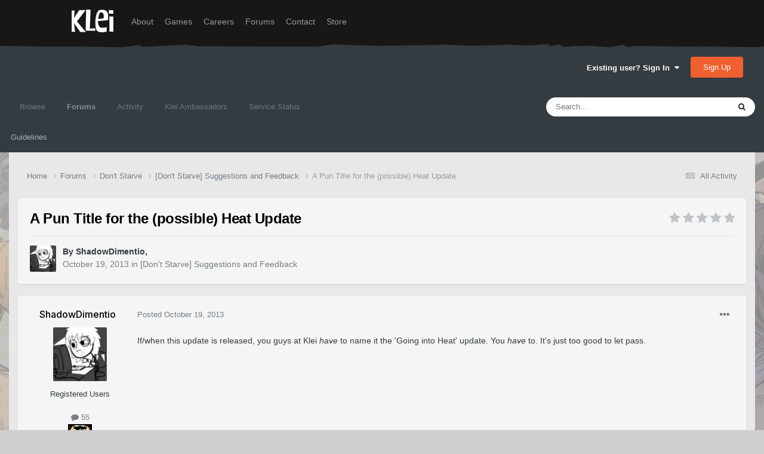

--- FILE ---
content_type: text/html;charset=UTF-8
request_url: https://forums.kleientertainment.com/forums/topic/28882-a-pun-title-for-the-possible-heat-update/
body_size: 18694
content:
<!DOCTYPE html>
<html lang="en-US" dir="ltr">
	<head>
		<meta charset="utf-8">
        
		<title>A Pun Title for the (possible) Heat Update - [Don&#039;t Starve] Suggestions and Feedback - Klei Entertainment Forums</title>
		
		
		
		

	<meta name="viewport" content="width=device-width, initial-scale=1">


	
	
		<meta property="og:image" content="https://cdn.forums.klei.com/monthly_2022_03/Klei-Forum-Default-Share-Meta-Image.png.4e691740a5b5ed4307b33392a356afd8.png">
	


	<meta name="twitter:card" content="summary_large_image" />




	
		
			
				<meta property="og:title" content="A Pun Title for the (possible) Heat Update">
			
		
	

	
		
			
				<meta property="og:type" content="website">
			
		
	

	
		
			
				<meta property="og:url" content="https://forums.kleientertainment.com/forums/topic/28882-a-pun-title-for-the-possible-heat-update/">
			
		
	

	
		
			
				<meta name="description" content="If/when this update is released, you guys at Klei have to name it the &#039;Going into Heat&#039; update. You have to. It&#039;s just too good to let pass.">
			
		
	

	
		
			
				<meta property="og:description" content="If/when this update is released, you guys at Klei have to name it the &#039;Going into Heat&#039; update. You have to. It&#039;s just too good to let pass.">
			
		
	

	
		
			
				<meta property="og:updated_time" content="2013-11-02T10:02:08Z">
			
		
	

	
		
			
				<meta property="og:site_name" content="Klei Entertainment Forums">
			
		
	

	
		
			
				<meta property="og:locale" content="en_US">
			
		
	


	
		<link rel="canonical" href="https://forums.kleientertainment.com/forums/topic/28882-a-pun-title-for-the-possible-heat-update/" />
	

<link rel="alternate" type="application/rss+xml" title="ONI Bug Tracker -" href="https://forums.kleientertainment.com/rss/1-oni-bug-tracker.xml/" /><link rel="alternate" type="application/rss+xml" title="ONI Bug Tracker - Spaced Out!" href="https://forums.kleientertainment.com/rss/2-oni-bug-tracker-spaced-out.xml/" /><link rel="alternate" type="application/rss+xml" title="ONI Beta Bug Tracker" href="https://forums.kleientertainment.com/rss/4-oni-beta-bug-tracker.xml/" /><link rel="alternate" type="application/rss+xml" title="Rotwood Bug Tracker" href="https://forums.kleientertainment.com/rss/5-rotwood-bug-tracker.xml/" /><link rel="alternate" type="application/rss+xml" title="Don&#039;t Starve Together Updates" href="https://forums.kleientertainment.com/rss/6-dont-starve-together-updates.xml/" />



<link rel="manifest" href="https://forums.kleientertainment.com/manifest.webmanifest/">
<meta name="msapplication-config" content="https://forums.kleientertainment.com/browserconfig.xml/">
<meta name="msapplication-starturl" content="/">
<meta name="application-name" content="Klei Entertainment Forums">
<meta name="apple-mobile-web-app-title" content="Klei Entertainment Forums">

	<meta name="theme-color" content="#353c41">










<link rel="preload" href="//forums.kleientertainment.com/applications/core/interface/font/fontawesome-webfont.woff2?v=4.7.0" as="font" crossorigin="anonymous">
		


	<link rel="preconnect" href="https://fonts.googleapis.com">
	<link rel="preconnect" href="https://fonts.gstatic.com" crossorigin>
	
		<link href="https://fonts.googleapis.com/css2?family=Inter:wght@300;400;500;600;700&display=swap" rel="stylesheet">
	



	<link rel='stylesheet' href='https://forums.kleientertainment.com/uploads/css_built_41/341e4a57816af3ba440d891ca87450ff_framework.css?v=064c59fc581753144880' media='all'>

	<link rel='stylesheet' href='https://forums.kleientertainment.com/uploads/css_built_41/05e81b71abe4f22d6eb8d1a929494829_responsive.css?v=064c59fc581753144880' media='all'>

	<link rel='stylesheet' href='https://forums.kleientertainment.com/uploads/css_built_41/20446cf2d164adcc029377cb04d43d17_flags.css?v=064c59fc581753144880' media='all'>

	<link rel='stylesheet' href='https://forums.kleientertainment.com/uploads/css_built_41/90eb5adf50a8c640f633d47fd7eb1778_core.css?v=064c59fc581753144880' media='all'>

	<link rel='stylesheet' href='https://forums.kleientertainment.com/uploads/css_built_41/5a0da001ccc2200dc5625c3f3934497d_core_responsive.css?v=064c59fc581753144880' media='all'>

	<link rel='stylesheet' href='https://forums.kleientertainment.com/uploads/css_built_41/62e269ced0fdab7e30e026f1d30ae516_forums.css?v=064c59fc581753144880' media='all'>

	<link rel='stylesheet' href='https://forums.kleientertainment.com/uploads/css_built_41/76e62c573090645fb99a15a363d8620e_forums_responsive.css?v=064c59fc581753144880' media='all'>

	<link rel='stylesheet' href='https://forums.kleientertainment.com/uploads/css_built_41/ebdea0c6a7dab6d37900b9190d3ac77b_topics.css?v=064c59fc581753144880' media='all'>





<link rel='stylesheet' href='https://forums.kleientertainment.com/uploads/css_built_41/258adbb6e4f3e83cd3b355f84e3fa002_custom.css?v=064c59fc581753144880' media='all'>




		
		

	</head>
	<body class='ipsApp ipsApp_front ipsJS_none ipsClearfix' data-controller='core.front.core.app' data-message="" data-pageApp='forums' data-pageLocation='front' data-pageModule='forums' data-pageController='topic' data-pageID='28882'  >
		
<header id="fixed-header">
  <div id="header">
    <div class="container">
      <a href="/" title="Klei Entertainment" rel="home" id="logo">
        <img src="https://cdn.forums.klei.com/monthly_2025_01/logo_klei.png.1b635a091babf073efa0333fa1ad2265.png" alt="Klei Entertainment" />
      </a>
      <div id="header-region">
        <div class="block block-system block-menu block-odd first" data-bid="system-main-menu">
          <ul class="menu">
            <li class="first leaf about mid-504"><a href="https://www.klei.com/about">About</a></li>
            <li class="leaf active-trail games mid-500"><a href="http://klei.com/games">Games</a></li>
            <li class="leaf careers mid-501"><a href="http://klei.com/careers">Careers</a></li>
            <li class="leaf forums mid-503 active-trail active"><a href="http://forums.kleientertainment.com/">Forums</a></li>
            <li class="leaf contact mid-499"><a href="http://klei.com/contact">Contact</a></li>
            <li class="last leaf store mid-502"><a href="http://shop.klei.com">Store</a></li>
          </ul>
        </div> <!-- /block -->
      </div> <!-- /header-region -->
    </div> <!-- /container -->
  </div> <!-- /header -->
<a href="http://forums.kleientertainment.com/kleiform.php">
  <div style="height: 0px; width: 0px;"></div>
</a>
        

        
<!---- KLEISTUFF below -->

<script>
function getRealTextWidth(el) {
  const clone = document.createElement('span');
  clone.textContent = el.textContent;

  // Copy computed font styles
  const style = window.getComputedStyle(el);
  clone.style.font = style.font;
  clone.style.fontSize = style.fontSize;
  clone.style.fontWeight = style.fontWeight;
  clone.style.fontFamily = style.fontFamily;

  clone.style.whiteSpace = 'nowrap';
  clone.style.visibility = 'hidden';
  clone.style.position = 'absolute';
  clone.style.left = '-9999px';
  clone.style.top = '0';
  document.body.appendChild(clone);

  const width = clone.getBoundingClientRect().width;
  document.body.removeChild(clone);
  return width;
}

function checkAndResizeAllAuthors() {
  const wrappers = document.querySelectorAll(".cAuthorName");

  wrappers.forEach(wrapper => {
    const el = wrapper.querySelector("a span");
    const link = wrapper.querySelector("a");

    if (!el || !link) return;

    // Reset any previous adjustment
    el.classList.remove("too-long");
    el.style.fontSize = "";

    requestAnimationFrame(() => {
      const textWidth = getRealTextWidth(el);
      const containerWidth = link.getBoundingClientRect().width;

      if (textWidth > containerWidth + 1) {
        el.classList.add("too-long");
      }
    });
  });
}

document.addEventListener("DOMContentLoaded", () => {
  setTimeout(() => {
    checkAndResizeAllAuthors();
    window.addEventListener("resize", checkAndResizeAllAuthors);
  }, 50);
});
</script>


<!---- KLEISTUFF above -->       
<a href="http://forums.kleientertainment.com/kleiform.php"><div style="height: 0px; width: 0px;"></div></a>
		  <a href='#ipsLayout_mainArea' class='ipsHide' title='Go to main content on this page' accesskey='m'>Jump to content</a>
		<div id='ipsLayout_header' class='ipsClearfix'>
			





			<header>
				<div class='ipsLayout_container'>
					

<a href='https://forums.kleientertainment.com/' id='elSiteTitle' accesskey='1'></a>

					
						

	<ul id='elUserNav' class='ipsList_inline cSignedOut ipsResponsive_showDesktop'>
		
        
		
        
        
            
            <li id='elSignInLink'>
                <a href='https://forums.kleientertainment.com/login/' data-ipsMenu-closeOnClick="false" data-ipsMenu id='elUserSignIn'>
                    Existing user? Sign In &nbsp;<i class='fa fa-caret-down'></i>
                </a>
                
<div id='elUserSignIn_menu' class='ipsMenu ipsMenu_auto ipsHide'>
	<form accept-charset='utf-8' method='post' action='https://forums.kleientertainment.com/login/'>
		<input type="hidden" name="csrfKey" value="af69c033bbd57c573b951c60f51e7b3c">
		<input type="hidden" name="ref" value="aHR0cHM6Ly9mb3J1bXMua2xlaWVudGVydGFpbm1lbnQuY29tL2ZvcnVtcy90b3BpYy8yODg4Mi1hLXB1bi10aXRsZS1mb3ItdGhlLXBvc3NpYmxlLWhlYXQtdXBkYXRlLw==">
		<div data-role="loginForm">
			
			
			
				<div class='ipsColumns ipsColumns_noSpacing'>
					<div class='ipsColumn ipsColumn_wide' id='elUserSignIn_internal'>
						
<div class="ipsPad ipsForm ipsForm_vertical">
	<h4 class="ipsType_sectionHead">Sign In</h4>
	<br><br>
	<ul class='ipsList_reset'>
		<li class="ipsFieldRow ipsFieldRow_noLabel ipsFieldRow_fullWidth">
			
			
				<input type="text" placeholder="Display Name" name="auth" autocomplete="username">
			
		</li>
		<li class="ipsFieldRow ipsFieldRow_noLabel ipsFieldRow_fullWidth">
			<input type="password" placeholder="Password" name="password" autocomplete="current-password">
		</li>
		<li class="ipsFieldRow ipsFieldRow_checkbox ipsClearfix">
			<span class="ipsCustomInput">
				<input type="checkbox" name="remember_me" id="remember_me_checkbox" value="1" checked aria-checked="true">
				<span></span>
			</span>
			<div class="ipsFieldRow_content">
				<label class="ipsFieldRow_label" for="remember_me_checkbox">Remember me</label>
				<span class="ipsFieldRow_desc">Not recommended on shared computers</span>
			</div>
		</li>
		<li class="ipsFieldRow ipsFieldRow_fullWidth">
			<button type="submit" name="_processLogin" value="usernamepassword" class="ipsButton ipsButton_primary ipsButton_small" id="elSignIn_submit">Sign In</button>
			
				<p class="ipsType_right ipsType_small">
					
						<a href='https://forums.kleientertainment.com/lostpassword/' data-ipsDialog data-ipsDialog-title='Forgot your password?'>
					
					Forgot your password?</a>
				</p>
			
		</li>
	</ul>
</div>
					</div>
					<div class='ipsColumn ipsColumn_wide'>
						<div class='ipsPadding' id='elUserSignIn_external'>
							<div class='ipsAreaBackground_light ipsPadding:half'>
								
									<p class='ipsType_reset ipsType_small ipsType_center'><strong>Or sign in with one of these services</strong></p>
								
								
									<div class='ipsType_center ipsMargin_top:half'>
										

<button type="submit" name="_processLogin" value="3" class='ipsButton ipsButton_verySmall ipsButton_fullWidth ipsSocial ipsSocial_google' style="background-color: #4285F4">
	
		<span class='ipsSocial_icon'>
			
				<i class='fa fa-google'></i>
			
		</span>
		<span class='ipsSocial_text'>Sign in with Google</span>
	
</button>
									</div>
								
									<div class='ipsType_center ipsMargin_top:half'>
										

<button type="submit" name="_processLogin" value="9" class='ipsButton ipsButton_verySmall ipsButton_fullWidth ipsSocial ' style="background-color: #171a21">
	
		<span class='ipsSocial_icon'>
			
				<i class='fa fa-steam'></i>
			
		</span>
		<span class='ipsSocial_text'>Sign in with Steam</span>
	
</button>
									</div>
								
							</div>
						</div>
					</div>
				</div>
			
		</div>
	</form>
</div>
            </li>
            
        
		
			<li>
				
					<a href='https://forums.kleientertainment.com/register/'  id='elRegisterButton' class='ipsButton ipsButton_normal ipsButton_primary'>Sign Up</a>
				
			</li>
		
	</ul>

						
<ul class='ipsMobileHamburger ipsList_reset ipsResponsive_hideDesktop'>
	<li data-ipsDrawer data-ipsDrawer-drawerElem='#elMobileDrawer'>
		<a href='#' >
			
			
				
			
			
			
			<i class='fa fa-navicon'></i>
		</a>
	</li>
</ul>
					
				</div>
			</header>
			

	<nav data-controller='core.front.core.navBar' class=' ipsResponsive_showDesktop'>
		<div class='ipsNavBar_primary ipsLayout_container '>
			<ul data-role="primaryNavBar" class='ipsClearfix'>
				


	
	

	
		
		
		<li  id='elNavSecondary_1' data-role="navBarItem" data-navApp="core" data-navExt="CustomItem">
			
			
				<a href="https://forums.kleientertainment.com"  data-navItem-id="1" >
					Browse<span class='ipsNavBar_active__identifier'></span>
				</a>
			
			
				<ul class='ipsNavBar_secondary ipsHide' data-role='secondaryNavBar'>
					


	
		
		
		<li  id='elNavSecondary_18' data-role="navBarItem" data-navApp="cms" data-navExt="Pages">
			
			
				<a href="https://forums.kleientertainment.com/game-updates/"  data-navItem-id="18" >
					Game Updates<span class='ipsNavBar_active__identifier'></span>
				</a>
			
			
		</li>
	
	

	
		
		
		<li  id='elNavSecondary_17' data-role="navBarItem" data-navApp="cms" data-navExt="Pages">
			
			
				<a href="https://forums.kleientertainment.com/klei-bug-tracker/"  data-navItem-id="17" >
					Klei Bug Tracker<span class='ipsNavBar_active__identifier'></span>
				</a>
			
			
		</li>
	
	

					<li class='ipsHide' id='elNavigationMore_1' data-role='navMore'>
						<a href='#' data-ipsMenu data-ipsMenu-appendTo='#elNavigationMore_1' id='elNavigationMore_1_dropdown'>More <i class='fa fa-caret-down'></i></a>
						<ul class='ipsHide ipsMenu ipsMenu_auto' id='elNavigationMore_1_dropdown_menu' data-role='moreDropdown'></ul>
					</li>
				</ul>
			
		</li>
	
	

	
		
		
			
		
		<li class='ipsNavBar_active' data-active id='elNavSecondary_8' data-role="navBarItem" data-navApp="forums" data-navExt="Forums">
			
			
				<a href="https://forums.kleientertainment.com/forums/"  data-navItem-id="8" data-navDefault>
					Forums<span class='ipsNavBar_active__identifier'></span>
				</a>
			
			
				<ul class='ipsNavBar_secondary ' data-role='secondaryNavBar'>
					


	
		
		
		<li  id='elNavSecondary_11' data-role="navBarItem" data-navApp="core" data-navExt="Guidelines">
			
			
				<a href="https://forums.kleientertainment.com/guidelines/"  data-navItem-id="11" >
					Guidelines<span class='ipsNavBar_active__identifier'></span>
				</a>
			
			
		</li>
	
	

					<li class='ipsHide' id='elNavigationMore_8' data-role='navMore'>
						<a href='#' data-ipsMenu data-ipsMenu-appendTo='#elNavigationMore_8' id='elNavigationMore_8_dropdown'>More <i class='fa fa-caret-down'></i></a>
						<ul class='ipsHide ipsMenu ipsMenu_auto' id='elNavigationMore_8_dropdown_menu' data-role='moreDropdown'></ul>
					</li>
				</ul>
			
		</li>
	
	

	
		
		
		<li  id='elNavSecondary_2' data-role="navBarItem" data-navApp="core" data-navExt="CustomItem">
			
			
				<a href="https://forums.kleientertainment.com/discover/"  data-navItem-id="2" >
					Activity<span class='ipsNavBar_active__identifier'></span>
				</a>
			
			
				<ul class='ipsNavBar_secondary ipsHide' data-role='secondaryNavBar'>
					


	
		
		
		<li  id='elNavSecondary_3' data-role="navBarItem" data-navApp="core" data-navExt="AllActivity">
			
			
				<a href="https://forums.kleientertainment.com/discover/"  data-navItem-id="3" >
					All Activity<span class='ipsNavBar_active__identifier'></span>
				</a>
			
			
		</li>
	
	

	
		
		
		<li  id='elNavSecondary_4' data-role="navBarItem" data-navApp="core" data-navExt="YourActivityStreams">
			
			
				<a href="#" id="elNavigation_4" data-ipsMenu data-ipsMenu-appendTo='#elNavSecondary_2' data-ipsMenu-activeClass='ipsNavActive_menu' data-navItem-id="4" >
					My Activity Streams <i class="fa fa-caret-down"></i><span class='ipsNavBar_active__identifier'></span>
				</a>
				<ul id="elNavigation_4_menu" class="ipsMenu ipsMenu_auto ipsHide">
					

	
		
			<li class='ipsMenu_item' data-streamid='45'>
				<a href='https://forums.kleientertainment.com/discover/45/' >
					Game Updates
				</a>
			</li>
		
	

				</ul>
			
			
		</li>
	
	

	
		
		
		<li  id='elNavSecondary_5' data-role="navBarItem" data-navApp="core" data-navExt="YourActivityStreamsItem">
			
			
				<a href="https://forums.kleientertainment.com/discover/unread/"  data-navItem-id="5" >
					Unread Content<span class='ipsNavBar_active__identifier'></span>
				</a>
			
			
		</li>
	
	

	
		
		
		<li  id='elNavSecondary_6' data-role="navBarItem" data-navApp="core" data-navExt="YourActivityStreamsItem">
			
			
				<a href="https://forums.kleientertainment.com/discover/content-started/"  data-navItem-id="6" >
					Content I Started<span class='ipsNavBar_active__identifier'></span>
				</a>
			
			
		</li>
	
	

	
		
		
		<li  id='elNavSecondary_7' data-role="navBarItem" data-navApp="core" data-navExt="Search">
			
			
				<a href="https://forums.kleientertainment.com/search/"  data-navItem-id="7" >
					Search<span class='ipsNavBar_active__identifier'></span>
				</a>
			
			
		</li>
	
	

					<li class='ipsHide' id='elNavigationMore_2' data-role='navMore'>
						<a href='#' data-ipsMenu data-ipsMenu-appendTo='#elNavigationMore_2' id='elNavigationMore_2_dropdown'>More <i class='fa fa-caret-down'></i></a>
						<ul class='ipsHide ipsMenu ipsMenu_auto' id='elNavigationMore_2_dropdown_menu' data-role='moreDropdown'></ul>
					</li>
				</ul>
			
		</li>
	
	

	
		
		
		<li  id='elNavSecondary_30' data-role="navBarItem" data-navApp="cms" data-navExt="Pages">
			
			
				<a href="https://forums.kleientertainment.com/ambassador-list/"  data-navItem-id="30" >
					Klei Ambassadors<span class='ipsNavBar_active__identifier'></span>
				</a>
			
			
		</li>
	
	

	
		
		
		<li  id='elNavSecondary_21' data-role="navBarItem" data-navApp="core" data-navExt="CustomItem">
			
			
				<a href="https://status.kleientertainment.com/" target='_blank' rel="noopener" data-navItem-id="21" >
					Service Status<span class='ipsNavBar_active__identifier'></span>
				</a>
			
			
		</li>
	
	

	
	

	
	

	
	

	
	

				<li class='ipsHide' id='elNavigationMore' data-role='navMore'>
					<a href='#' data-ipsMenu data-ipsMenu-appendTo='#elNavigationMore' id='elNavigationMore_dropdown'>More</a>
					<ul class='ipsNavBar_secondary ipsHide' data-role='secondaryNavBar'>
						<li class='ipsHide' id='elNavigationMore_more' data-role='navMore'>
							<a href='#' data-ipsMenu data-ipsMenu-appendTo='#elNavigationMore_more' id='elNavigationMore_more_dropdown'>More <i class='fa fa-caret-down'></i></a>
							<ul class='ipsHide ipsMenu ipsMenu_auto' id='elNavigationMore_more_dropdown_menu' data-role='moreDropdown'></ul>
						</li>
					</ul>
				</li>
			</ul>
			

	<div id="elSearchWrapper">
		<div id='elSearch' data-controller="core.front.core.quickSearch">
			<form accept-charset='utf-8' action='//forums.kleientertainment.com/search/?do=quicksearch' method='post'>
                <input type='search' id='elSearchField' placeholder='Search...' name='q' autocomplete='off' aria-label='Search'>
                <details class='cSearchFilter'>
                    <summary class='cSearchFilter__text'></summary>
                    <ul class='cSearchFilter__menu'>
                        
                        <li><label><input type="radio" name="type" value="all" ><span class='cSearchFilter__menuText'>Everywhere</span></label></li>
                        
                            
                                <li><label><input type="radio" name="type" value='contextual_{&quot;type&quot;:&quot;forums_topic&quot;,&quot;nodes&quot;:7}' checked><span class='cSearchFilter__menuText'>This Forum</span></label></li>
                            
                                <li><label><input type="radio" name="type" value='contextual_{&quot;type&quot;:&quot;forums_topic&quot;,&quot;item&quot;:28882}' checked><span class='cSearchFilter__menuText'>This Topic</span></label></li>
                            
                        
                        
                            <li><label><input type="radio" name="type" value="forums_topic"><span class='cSearchFilter__menuText'>Topics</span></label></li>
                        
                            <li><label><input type="radio" name="type" value="downloads_file"><span class='cSearchFilter__menuText'>Files</span></label></li>
                        
                            <li><label><input type="radio" name="type" value="cms_pages_pageitem"><span class='cSearchFilter__menuText'>Pages</span></label></li>
                        
                            <li><label><input type="radio" name="type" value="cms_records4"><span class='cSearchFilter__menuText'>Bugs</span></label></li>
                        
                            <li><label><input type="radio" name="type" value="cms_records7"><span class='cSearchFilter__menuText'>Updates</span></label></li>
                        
                            <li><label><input type="radio" name="type" value="cms_records9"><span class='cSearchFilter__menuText'>Bugs</span></label></li>
                        
                            <li><label><input type="radio" name="type" value="core_members"><span class='cSearchFilter__menuText'>Members</span></label></li>
                        
                    </ul>
                </details>
				<button class='cSearchSubmit' type="submit" aria-label='Search'><i class="fa fa-search"></i></button>
			</form>
		</div>
	</div>

		</div>
	</nav>

			
<ul id='elMobileNav' class='ipsResponsive_hideDesktop' data-controller='core.front.core.mobileNav'>
	
		
			
			
				
				
			
				
				
			
				
					<li id='elMobileBreadcrumb'>
						<a href='https://forums.kleientertainment.com/forums/forum/7-dont-starve-suggestions-and-feedback/'>
							<span>[Don&#039;t Starve] Suggestions and Feedback</span>
						</a>
					</li>
				
				
			
				
				
			
		
	
	
	
	<li >
		<a data-action="defaultStream" href='https://forums.kleientertainment.com/discover/'><i class="fa fa-newspaper-o" aria-hidden="true"></i></a>
	</li>

	

	
		<li class='ipsJS_show'>
			<a href='https://forums.kleientertainment.com/search/'><i class='fa fa-search'></i></a>
		</li>
	
</ul>
		</div>   
		<main id='ipsLayout_body' class='ipsLayout_container'>
			<div id='ipsLayout_contentArea'>
				<div id='ipsLayout_contentWrapper'>
					
<nav class='ipsBreadcrumb ipsBreadcrumb_top ipsFaded_withHover'>
	

	<ul class='ipsList_inline ipsPos_right'>
		
		<li >
			<a data-action="defaultStream" class='ipsType_light '  href='https://forums.kleientertainment.com/discover/'><i class="fa fa-newspaper-o" aria-hidden="true"></i> <span>All Activity</span></a>
		</li>
		
	</ul>

	<ul data-role="breadcrumbList">
		<li>
			<a title="Home" href='https://forums.kleientertainment.com/'>
				<span>Home <i class='fa fa-angle-right'></i></span>
			</a>
		</li>
		
		
			<li>
				
					<a href='https://forums.kleientertainment.com/forums/'>
						<span>Forums <i class='fa fa-angle-right' aria-hidden="true"></i></span>
					</a>
				
			</li>
		
			<li>
				
					<a href='https://forums.kleientertainment.com/forums/forum/5-dont-starve/'>
						<span>Don&#039;t Starve <i class='fa fa-angle-right' aria-hidden="true"></i></span>
					</a>
				
			</li>
		
			<li>
				
					<a href='https://forums.kleientertainment.com/forums/forum/7-dont-starve-suggestions-and-feedback/'>
						<span>[Don&#039;t Starve] Suggestions and Feedback <i class='fa fa-angle-right' aria-hidden="true"></i></span>
					</a>
				
			</li>
		
			<li>
				
					A Pun Title for the (possible) Heat Update
				
			</li>
		
	</ul>
</nav>
					
					<div id='ipsLayout_mainArea'>
						
						
						
						

	




						


<div class="ipsPageHeader ipsResponsive_pull ipsBox ipsPadding sm:ipsPadding:half ipsMargin_bottom">
		
	
	<div class="ipsFlex ipsFlex-ai:center ipsFlex-fw:wrap ipsGap:4">
		<div class="ipsFlex-flex:11">
			<h1 class="ipsType_pageTitle ipsContained_container">
				

				
				
					<span class="ipsType_break ipsContained">
						<span>A Pun Title for the (possible) Heat Update</span>
					</span>
				
			</h1>
			
			
		</div>
		
			<div class="ipsFlex-flex:00 ipsType_light">
				
				
<div  class='ipsClearfix ipsRating  ipsRating_veryLarge'>
	
	<ul class='ipsRating_collective'>
		
			
				<li class='ipsRating_off'>
					<i class='fa fa-star'></i>
				</li>
			
		
			
				<li class='ipsRating_off'>
					<i class='fa fa-star'></i>
				</li>
			
		
			
				<li class='ipsRating_off'>
					<i class='fa fa-star'></i>
				</li>
			
		
			
				<li class='ipsRating_off'>
					<i class='fa fa-star'></i>
				</li>
			
		
			
				<li class='ipsRating_off'>
					<i class='fa fa-star'></i>
				</li>
			
		
	</ul>
</div>
			</div>
		
	</div>
	<hr class="ipsHr">
	<div class="ipsPageHeader__meta ipsFlex ipsFlex-jc:between ipsFlex-ai:center ipsFlex-fw:wrap ipsGap:3">
		<div class="ipsFlex-flex:11">
			<div class="ipsPhotoPanel ipsPhotoPanel_mini ipsPhotoPanel_notPhone ipsClearfix">
				


	<a href="https://forums.kleientertainment.com/profile/271316-shadowdimentio/" rel="nofollow" data-ipsHover data-ipsHover-width="370" data-ipsHover-target="https://forums.kleientertainment.com/profile/271316-shadowdimentio/?do=hovercard" class="ipsUserPhoto ipsUserPhoto_mini" title="Go to ShadowDimentio's profile">
		<img src='//cdn.forums.klei.com/profile/photo-thumb-271316.jpg' alt='ShadowDimentio' loading="lazy">
	</a>

				<div>
					<p class="ipsType_reset ipsType_blendLinks">
						<span class="ipsType_normal">
						
							<strong>By 


<a href='https://forums.kleientertainment.com/profile/271316-shadowdimentio/' rel="nofollow" data-ipsHover data-ipsHover-width='370' data-ipsHover-target='https://forums.kleientertainment.com/profile/271316-shadowdimentio/?do=hovercard&amp;referrer=https%253A%252F%252Fforums.kleientertainment.com%252Fforums%252Ftopic%252F28882-a-pun-title-for-the-possible-heat-update%252F' title="Go to ShadowDimentio's profile" class="ipsType_break"><span id="cAuthorPane_author" color="#000000"><span id="cAuthorPane_author" color="#000000">ShadowDimentio</span></a>, </strong><br>
							<span class="ipsType_light"><time datetime='2013-10-19T22:33:12Z' title='10/19/13 10:33  PM' data-short='12 yr'>October 19, 2013</time> in <a href="https://forums.kleientertainment.com/forums/forum/7-dont-starve-suggestions-and-feedback/">[Don&#039;t Starve] Suggestions and Feedback</a></span>
						
						</span>
					</p>
				</div>
			</div>
		</div>
					
	</div>
	
	
</div>








<div class="ipsClearfix">
	<ul class="ipsToolList ipsToolList_horizontal ipsClearfix ipsSpacer_both ipsResponsive_hidePhone">
		
		
		
	</ul>
</div>



    

<div id="comments" data-controller="core.front.core.commentFeed,forums.front.topic.view, core.front.core.ignoredComments" data-autopoll data-baseurl="https://forums.kleientertainment.com/forums/topic/28882-a-pun-title-for-the-possible-heat-update/" data-lastpage data-feedid="topic-28882" class="cTopic ipsClear ipsSpacer_top">
	
			
	

	

<div data-controller='core.front.core.recommendedComments' data-url='https://forums.kleientertainment.com/forums/topic/28882-a-pun-title-for-the-possible-heat-update/?recommended=comments' class='ipsRecommendedComments ipsHide'>
	<div data-role="recommendedComments">
		<h2 class='ipsType_sectionHead ipsType_large ipsType_bold ipsMargin_bottom'>Recommended Posts</h2>
		
	</div>
</div>
	
	<div id="elPostFeed" data-role="commentFeed" data-controller="core.front.core.moderation" >
		<form action="https://forums.kleientertainment.com/forums/topic/28882-a-pun-title-for-the-possible-heat-update/?csrfKey=af69c033bbd57c573b951c60f51e7b3c&amp;do=multimodComment" method="post" data-ipspageaction data-role="moderationTools">
			
			
				

					

					
					



<a id='comment-347593'></a>
<article  id='elComment_347593' class='cPost ipsBox ipsResponsive_pull  ipsComment  ipsComment_parent ipsClearfix ipsClear ipsColumns ipsColumns_noSpacing ipsColumns_collapsePhone    '>
	

	

	<div class='cAuthorPane_mobile ipsResponsive_showPhone'>
		<div class='cAuthorPane_photo'>
			<div class='cAuthorPane_photoWrap'>
				


	<a href="https://forums.kleientertainment.com/profile/271316-shadowdimentio/" rel="nofollow" data-ipsHover data-ipsHover-width="370" data-ipsHover-target="https://forums.kleientertainment.com/profile/271316-shadowdimentio/?do=hovercard" class="ipsUserPhoto ipsUserPhoto_large" title="Go to ShadowDimentio's profile">
		<img src='//cdn.forums.klei.com/profile/photo-thumb-271316.jpg' alt='ShadowDimentio' loading="lazy">
	</a>

				
				
			</div>
		</div>
		<div class='cAuthorPane_content'>
			<h3 class='ipsType_sectionHead cAuthorPane_author ipsType_break ipsType_blendLinks ipsFlex ipsFlex-ai:center'>
				


<a href='https://forums.kleientertainment.com/profile/271316-shadowdimentio/' rel="nofollow" data-ipsHover data-ipsHover-width='370' data-ipsHover-target='https://forums.kleientertainment.com/profile/271316-shadowdimentio/?do=hovercard&amp;referrer=https%253A%252F%252Fforums.kleientertainment.com%252Fforums%252Ftopic%252F28882-a-pun-title-for-the-possible-heat-update%252F' title="Go to ShadowDimentio's profile" class="ipsType_break"><span id="cAuthorPane_author" color="#000000"><span id="cAuthorPane_author" color="#000000">ShadowDimentio</span></a>
			</h3>
			<div class='ipsType_light ipsType_reset'>
				<a href='https://forums.kleientertainment.com/forums/topic/28882-a-pun-title-for-the-possible-heat-update/?do=findComment&amp;comment=347593' rel="nofollow" class='ipsType_blendLinks'>Posted <time datetime='2013-10-19T22:33:12Z' title='10/19/13 10:33  PM' data-short='12 yr'>October 19, 2013</time></a>
				
			</div>
		</div>
	</div>
	<aside class='ipsComment_author cAuthorPane ipsColumn ipsColumn_medium ipsResponsive_hidePhone'>
		<h3 class='ipsType_sectionHead cAuthorPane_author ipsType_blendLinks ipsType_break'><strong><span class="cAuthorName">


<a href='https://forums.kleientertainment.com/profile/271316-shadowdimentio/' rel="nofollow" data-ipsHover data-ipsHover-width='370' data-ipsHover-target='https://forums.kleientertainment.com/profile/271316-shadowdimentio/?do=hovercard&amp;referrer=https%253A%252F%252Fforums.kleientertainment.com%252Fforums%252Ftopic%252F28882-a-pun-title-for-the-possible-heat-update%252F' title="Go to ShadowDimentio's profile" class="ipsType_break"><span id="cAuthorPane_author" color="#000000">ShadowDimentio</a></span></strong>
			
		</h3>
		<ul class='cAuthorPane_info ipsList_reset'>
			<li data-role='photo' class='cAuthorPane_photo'>
				<div class='cAuthorPane_photoWrap'>
					


	<a href="https://forums.kleientertainment.com/profile/271316-shadowdimentio/" rel="nofollow" data-ipsHover data-ipsHover-width="370" data-ipsHover-target="https://forums.kleientertainment.com/profile/271316-shadowdimentio/?do=hovercard" class="ipsUserPhoto ipsUserPhoto_large" title="Go to ShadowDimentio's profile">
		<img src='//cdn.forums.klei.com/profile/photo-thumb-271316.jpg' alt='ShadowDimentio' loading="lazy">
	</a>

					
					
				</div>
			</li>
			
				<li data-role='group'><span id="cAuthorPane_author" color="#000000">Registered Users</span></li>
				
			
			
				<li data-role='stats' class='ipsMargin_top'>
					<ul class="ipsList_reset ipsType_light ipsFlex ipsFlex-ai:center ipsFlex-jc:center ipsGap_row:2 cAuthorPane_stats">
						<li>
							
								<a href="https://forums.kleientertainment.com/profile/271316-shadowdimentio/content/" rel="nofollow" title="55 posts" data-ipsTooltip class="ipsType_blendLinks">
							
								<i class="fa fa-comment"></i> 55
							
								</a>
							
						</li>
						
					</ul>
				</li>
			
			
				

	
		
<a title="Contributor"><img src="https://kleiforums.s3.amazonaws.com/badges/dstbeta_sm.png"></img></a>
	

			
		</ul>
	</aside>
	<div class='ipsColumn ipsColumn_fluid ipsMargin:none'>
		

<div id='comment-347593_wrap' data-controller='core.front.core.comment' data-commentApp='forums' data-commentType='forums' data-commentID="347593" data-quoteData='{&quot;userid&quot;:271316,&quot;username&quot;:&quot;ShadowDimentio&quot;,&quot;timestamp&quot;:1382221992,&quot;contentapp&quot;:&quot;forums&quot;,&quot;contenttype&quot;:&quot;forums&quot;,&quot;contentid&quot;:28882,&quot;contentclass&quot;:&quot;forums_Topic&quot;,&quot;contentcommentid&quot;:347593}' class='ipsComment_content ipsType_medium'>

	<div class='ipsComment_meta ipsType_light ipsFlex ipsFlex-ai:center ipsFlex-jc:between ipsFlex-fd:row-reverse'>
		<div class='ipsType_light ipsType_reset ipsType_blendLinks ipsComment_toolWrap'>
			<div class='ipsResponsive_hidePhone ipsComment_badges'>
				<ul class='ipsList_reset ipsFlex ipsFlex-jc:end ipsFlex-fw:wrap ipsGap:2 ipsGap_row:1'>
					
					
					
					
					
				</ul>
			</div>
			<ul class='ipsList_reset ipsComment_tools'>
				<li>
					<a href='#elControls_347593_menu' class='ipsComment_ellipsis' id='elControls_347593' title='More options...' data-ipsMenu data-ipsMenu-appendTo='#comment-347593_wrap'><i class='fa fa-ellipsis-h'></i></a>
					<ul id='elControls_347593_menu' class='ipsMenu ipsMenu_narrow ipsHide'>
						
						
							<li class='ipsMenu_item'><a href='https://forums.kleientertainment.com/forums/topic/28882-a-pun-title-for-the-possible-heat-update/' title='Share this post' data-ipsDialog data-ipsDialog-size='narrow' data-ipsDialog-content='#elShareComment_347593_menu' data-ipsDialog-title="Share this post" id='elSharePost_347593' data-role='shareComment'>Share</a></li>
						
                        
						
						
						
							
								
							
							
							
							
							
							
						
					</ul>
				</li>
				
			</ul>
		</div>

		<div class='ipsType_reset ipsResponsive_hidePhone'>
			<a href='https://forums.kleientertainment.com/forums/topic/28882-a-pun-title-for-the-possible-heat-update/?do=findComment&amp;comment=347593' rel="nofollow" class='ipsType_blendLinks'>Posted <time datetime='2013-10-19T22:33:12Z' title='10/19/13 10:33  PM' data-short='12 yr'>October 19, 2013</time></a>
			
			<span class='ipsResponsive_hidePhone'>
				
				
			</span>
		</div>
	</div>

	

    

	<div class='cPost_contentWrap'>
		
		<div data-role='commentContent' class='ipsType_normal ipsType_richText ipsPadding_bottom ipsContained' data-controller='core.front.core.lightboxedImages'>

          
<p>If/when this update is released, you guys at Klei <em>have</em> to name it the 'Going into Heat' update. You <em>have</em> to. It's just too good to let pass.</p>


			
		</div>

		

		
			

		
	</div>

	

	



<div class='ipsPadding ipsHide cPostShareMenu' id='elShareComment_347593_menu'>
	<h5 class='ipsType_normal ipsType_reset'>Link to comment</h5>
	
		
	
	
    <span data-ipsCopy data-ipsCopy-flashmessage>
        <a href="https://forums.kleientertainment.com/forums/topic/28882-a-pun-title-for-the-possible-heat-update/" class="ipsButton ipsButton_light ipsButton_small ipsButton_fullWidth" data-role="copyButton" data-clipboard-text="https://forums.kleientertainment.com/forums/topic/28882-a-pun-title-for-the-possible-heat-update/" data-ipstooltip title='Copy Link to Clipboard'><i class="fa fa-clone"></i> https://forums.kleientertainment.com/forums/topic/28882-a-pun-title-for-the-possible-heat-update/</a>
    </span>

	
	<h5 class='ipsType_normal ipsType_reset ipsSpacer_top'>Share on other sites</h5>
	

	<ul class='ipsList_inline ipsList_noSpacing ipsClearfix' data-controller="core.front.core.sharelink">
		
			<li>
<a href="https://x.com/share?url=https%3A%2F%2Fforums.kleientertainment.com%2Fforums%2Ftopic%2F28882-a-pun-title-for-the-possible-heat-update%2F%3Fdo%3DfindComment%26comment%3D347593" class="cShareLink cShareLink_x" target="_blank" data-role="shareLink" title='Share on X' data-ipsTooltip rel='nofollow noopener'>
    <i class="fa fa-x"></i>
</a></li>
		
			<li>
<a href="https://www.facebook.com/sharer/sharer.php?u=https%3A%2F%2Fforums.kleientertainment.com%2Fforums%2Ftopic%2F28882-a-pun-title-for-the-possible-heat-update%2F%3Fdo%3DfindComment%26comment%3D347593" class="cShareLink cShareLink_facebook" target="_blank" data-role="shareLink" title='Share on Facebook' data-ipsTooltip rel='noopener nofollow'>
	<i class="fa fa-facebook"></i>
</a></li>
		
			<li>
<a href="https://www.reddit.com/submit?url=https%3A%2F%2Fforums.kleientertainment.com%2Fforums%2Ftopic%2F28882-a-pun-title-for-the-possible-heat-update%2F%3Fdo%3DfindComment%26comment%3D347593&amp;title=A+Pun+Title+for+the+%28possible%29+Heat+Update" rel="nofollow noopener" class="cShareLink cShareLink_reddit" target="_blank" title='Share on Reddit' data-ipsTooltip>
	<i class="fa fa-reddit"></i>
</a></li>
		
			<li>
<a href="https://pinterest.com/pin/create/button/?url=https://forums.kleientertainment.com/forums/topic/28882-a-pun-title-for-the-possible-heat-update/?do=findComment%26comment=347593&amp;media=https://cdn.forums.klei.com/monthly_2022_03/Klei-Forum-Default-Share-Meta-Image.png.4e691740a5b5ed4307b33392a356afd8.png" class="cShareLink cShareLink_pinterest" rel="nofollow noopener" target="_blank" data-role="shareLink" title='Share on Pinterest' data-ipsTooltip>
	<i class="fa fa-pinterest"></i>
</a></li>
		
	</ul>


	<hr class='ipsHr'>
	<button class='ipsHide ipsButton ipsButton_small ipsButton_light ipsButton_fullWidth ipsMargin_top:half' data-controller='core.front.core.webshare' data-role='webShare' data-webShareTitle='A Pun Title for the (possible) Heat Update' data-webShareText='If/when this update is released, you guys at Klei have to name it the &#039;Going into Heat&#039; update. You have to. It&#039;s just too good to let pass. 
' data-webShareUrl='https://forums.kleientertainment.com/forums/topic/28882-a-pun-title-for-the-possible-heat-update/?do=findComment&amp;comment=347593'>More sharing options...</button>

	
</div>
</div>
	</div>
</article>
					
					
					
				

					

					
					



<a id='comment-347604'></a>
<article  id='elComment_347604' class='cPost ipsBox ipsResponsive_pull  ipsComment  ipsComment_parent ipsClearfix ipsClear ipsColumns ipsColumns_noSpacing ipsColumns_collapsePhone    '>
	

	

	<div class='cAuthorPane_mobile ipsResponsive_showPhone'>
		<div class='cAuthorPane_photo'>
			<div class='cAuthorPane_photoWrap'>
				


	<a href="https://forums.kleientertainment.com/profile/291131-23rd/" rel="nofollow" data-ipsHover data-ipsHover-width="370" data-ipsHover-target="https://forums.kleientertainment.com/profile/291131-23rd/?do=hovercard" class="ipsUserPhoto ipsUserPhoto_large" title="Go to 23rd's profile">
		<img src='//cdn.forums.klei.com/profile/photo-thumb-291131.gif' alt='23rd' loading="lazy">
	</a>

				
				
			</div>
		</div>
		<div class='cAuthorPane_content'>
			<h3 class='ipsType_sectionHead cAuthorPane_author ipsType_break ipsType_blendLinks ipsFlex ipsFlex-ai:center'>
				


<a href='https://forums.kleientertainment.com/profile/291131-23rd/' rel="nofollow" data-ipsHover data-ipsHover-width='370' data-ipsHover-target='https://forums.kleientertainment.com/profile/291131-23rd/?do=hovercard&amp;referrer=https%253A%252F%252Fforums.kleientertainment.com%252Fforums%252Ftopic%252F28882-a-pun-title-for-the-possible-heat-update%252F' title="Go to 23rd's profile" class="ipsType_break"><span id="cAuthorPane_author" color="#000000"><span id="cAuthorPane_author" color="#000000">23rd</span></a>
			</h3>
			<div class='ipsType_light ipsType_reset'>
				<a href='https://forums.kleientertainment.com/forums/topic/28882-a-pun-title-for-the-possible-heat-update/?do=findComment&amp;comment=347604' rel="nofollow" class='ipsType_blendLinks'>Posted <time datetime='2013-10-19T22:39:12Z' title='10/19/13 10:39  PM' data-short='12 yr'>October 19, 2013</time></a>
				
			</div>
		</div>
	</div>
	<aside class='ipsComment_author cAuthorPane ipsColumn ipsColumn_medium ipsResponsive_hidePhone'>
		<h3 class='ipsType_sectionHead cAuthorPane_author ipsType_blendLinks ipsType_break'><strong><span class="cAuthorName">


<a href='https://forums.kleientertainment.com/profile/291131-23rd/' rel="nofollow" data-ipsHover data-ipsHover-width='370' data-ipsHover-target='https://forums.kleientertainment.com/profile/291131-23rd/?do=hovercard&amp;referrer=https%253A%252F%252Fforums.kleientertainment.com%252Fforums%252Ftopic%252F28882-a-pun-title-for-the-possible-heat-update%252F' title="Go to 23rd's profile" class="ipsType_break"><span id="cAuthorPane_author" color="#000000">23rd</a></span></strong>
			
		</h3>
		<ul class='cAuthorPane_info ipsList_reset'>
			<li data-role='photo' class='cAuthorPane_photo'>
				<div class='cAuthorPane_photoWrap'>
					


	<a href="https://forums.kleientertainment.com/profile/291131-23rd/" rel="nofollow" data-ipsHover data-ipsHover-width="370" data-ipsHover-target="https://forums.kleientertainment.com/profile/291131-23rd/?do=hovercard" class="ipsUserPhoto ipsUserPhoto_large" title="Go to 23rd's profile">
		<img src='//cdn.forums.klei.com/profile/photo-thumb-291131.gif' alt='23rd' loading="lazy">
	</a>

					
					
				</div>
			</li>
			
				<li data-role='group'><span id="cAuthorPane_author" color="#000000">Registered Users</span></li>
				
			
			
				<li data-role='stats' class='ipsMargin_top'>
					<ul class="ipsList_reset ipsType_light ipsFlex ipsFlex-ai:center ipsFlex-jc:center ipsGap_row:2 cAuthorPane_stats">
						<li>
							
								<a href="https://forums.kleientertainment.com/profile/291131-23rd/content/" rel="nofollow" title="981 posts" data-ipsTooltip class="ipsType_blendLinks">
							
								<i class="fa fa-comment"></i> 981
							
								</a>
							
						</li>
						
					</ul>
				</li>
			
			
				

	
		
<a title="Tweeted support for Chester"><img src="https://kleiforums.s3.amazonaws.com/badges/chester_tweet.png"></img></A>
	
		
<a title="Honorary Hawaiian"><img src="https://kleiforums.s3.amazonaws.com/badges/title.png" alt="Visited by the Title Fairy"></img></A>
	

			
		</ul>
	</aside>
	<div class='ipsColumn ipsColumn_fluid ipsMargin:none'>
		

<div id='comment-347604_wrap' data-controller='core.front.core.comment' data-commentApp='forums' data-commentType='forums' data-commentID="347604" data-quoteData='{&quot;userid&quot;:291131,&quot;username&quot;:&quot;23rd&quot;,&quot;timestamp&quot;:1382222352,&quot;contentapp&quot;:&quot;forums&quot;,&quot;contenttype&quot;:&quot;forums&quot;,&quot;contentid&quot;:28882,&quot;contentclass&quot;:&quot;forums_Topic&quot;,&quot;contentcommentid&quot;:347604}' class='ipsComment_content ipsType_medium'>

	<div class='ipsComment_meta ipsType_light ipsFlex ipsFlex-ai:center ipsFlex-jc:between ipsFlex-fd:row-reverse'>
		<div class='ipsType_light ipsType_reset ipsType_blendLinks ipsComment_toolWrap'>
			<div class='ipsResponsive_hidePhone ipsComment_badges'>
				<ul class='ipsList_reset ipsFlex ipsFlex-jc:end ipsFlex-fw:wrap ipsGap:2 ipsGap_row:1'>
					
					
					
					
					
				</ul>
			</div>
			<ul class='ipsList_reset ipsComment_tools'>
				<li>
					<a href='#elControls_347604_menu' class='ipsComment_ellipsis' id='elControls_347604' title='More options...' data-ipsMenu data-ipsMenu-appendTo='#comment-347604_wrap'><i class='fa fa-ellipsis-h'></i></a>
					<ul id='elControls_347604_menu' class='ipsMenu ipsMenu_narrow ipsHide'>
						
						
							<li class='ipsMenu_item'><a href='https://forums.kleientertainment.com/forums/topic/28882-a-pun-title-for-the-possible-heat-update/?do=findComment&amp;comment=347604' rel="nofollow" title='Share this post' data-ipsDialog data-ipsDialog-size='narrow' data-ipsDialog-content='#elShareComment_347604_menu' data-ipsDialog-title="Share this post" id='elSharePost_347604' data-role='shareComment'>Share</a></li>
						
                        
						
						
						
							
								
							
							
							
							
							
							
						
					</ul>
				</li>
				
			</ul>
		</div>

		<div class='ipsType_reset ipsResponsive_hidePhone'>
			<a href='https://forums.kleientertainment.com/forums/topic/28882-a-pun-title-for-the-possible-heat-update/?do=findComment&amp;comment=347604' rel="nofollow" class='ipsType_blendLinks'>Posted <time datetime='2013-10-19T22:39:12Z' title='10/19/13 10:39  PM' data-short='12 yr'>October 19, 2013</time></a>
			
			<span class='ipsResponsive_hidePhone'>
				
				
			</span>
		</div>
	</div>

	

    

	<div class='cPost_contentWrap'>
		
		<div data-role='commentContent' class='ipsType_normal ipsType_richText ipsPadding_bottom ipsContained' data-controller='core.front.core.lightboxedImages'>

          
<p>It's gonna be One Hot Update. Might even become Too Hot To Handle.</p>


			
		</div>

		

		
			

		
	</div>

	

	



<div class='ipsPadding ipsHide cPostShareMenu' id='elShareComment_347604_menu'>
	<h5 class='ipsType_normal ipsType_reset'>Link to comment</h5>
	
		
	
	
    <span data-ipsCopy data-ipsCopy-flashmessage>
        <a href="https://forums.kleientertainment.com/forums/topic/28882-a-pun-title-for-the-possible-heat-update/#findComment-347604" class="ipsButton ipsButton_light ipsButton_small ipsButton_fullWidth" data-role="copyButton" data-clipboard-text="https://forums.kleientertainment.com/forums/topic/28882-a-pun-title-for-the-possible-heat-update/#findComment-347604" data-ipstooltip title='Copy Link to Clipboard'><i class="fa fa-clone"></i> https://forums.kleientertainment.com/forums/topic/28882-a-pun-title-for-the-possible-heat-update/#findComment-347604</a>
    </span>

	
	<h5 class='ipsType_normal ipsType_reset ipsSpacer_top'>Share on other sites</h5>
	

	<ul class='ipsList_inline ipsList_noSpacing ipsClearfix' data-controller="core.front.core.sharelink">
		
			<li>
<a href="https://x.com/share?url=https%3A%2F%2Fforums.kleientertainment.com%2Fforums%2Ftopic%2F28882-a-pun-title-for-the-possible-heat-update%2F%3Fdo%3DfindComment%26comment%3D347604" class="cShareLink cShareLink_x" target="_blank" data-role="shareLink" title='Share on X' data-ipsTooltip rel='nofollow noopener'>
    <i class="fa fa-x"></i>
</a></li>
		
			<li>
<a href="https://www.facebook.com/sharer/sharer.php?u=https%3A%2F%2Fforums.kleientertainment.com%2Fforums%2Ftopic%2F28882-a-pun-title-for-the-possible-heat-update%2F%3Fdo%3DfindComment%26comment%3D347604" class="cShareLink cShareLink_facebook" target="_blank" data-role="shareLink" title='Share on Facebook' data-ipsTooltip rel='noopener nofollow'>
	<i class="fa fa-facebook"></i>
</a></li>
		
			<li>
<a href="https://www.reddit.com/submit?url=https%3A%2F%2Fforums.kleientertainment.com%2Fforums%2Ftopic%2F28882-a-pun-title-for-the-possible-heat-update%2F%3Fdo%3DfindComment%26comment%3D347604&amp;title=A+Pun+Title+for+the+%28possible%29+Heat+Update" rel="nofollow noopener" class="cShareLink cShareLink_reddit" target="_blank" title='Share on Reddit' data-ipsTooltip>
	<i class="fa fa-reddit"></i>
</a></li>
		
			<li>
<a href="https://pinterest.com/pin/create/button/?url=https://forums.kleientertainment.com/forums/topic/28882-a-pun-title-for-the-possible-heat-update/?do=findComment%26comment=347604&amp;media=https://cdn.forums.klei.com/monthly_2022_03/Klei-Forum-Default-Share-Meta-Image.png.4e691740a5b5ed4307b33392a356afd8.png" class="cShareLink cShareLink_pinterest" rel="nofollow noopener" target="_blank" data-role="shareLink" title='Share on Pinterest' data-ipsTooltip>
	<i class="fa fa-pinterest"></i>
</a></li>
		
	</ul>


	<hr class='ipsHr'>
	<button class='ipsHide ipsButton ipsButton_small ipsButton_light ipsButton_fullWidth ipsMargin_top:half' data-controller='core.front.core.webshare' data-role='webShare' data-webShareTitle='A Pun Title for the (possible) Heat Update' data-webShareText='It&#039;s gonna be One Hot Update. Might even become Too Hot To Handle. 
' data-webShareUrl='https://forums.kleientertainment.com/forums/topic/28882-a-pun-title-for-the-possible-heat-update/?do=findComment&amp;comment=347604'>More sharing options...</button>

	
</div>
</div>
	</div>
</article>
					
					
					
				

					

					
					



<a id='comment-347616'></a>
<article  id='elComment_347616' class='cPost ipsBox ipsResponsive_pull  ipsComment  ipsComment_parent ipsClearfix ipsClear ipsColumns ipsColumns_noSpacing ipsColumns_collapsePhone    '>
	

	

	<div class='cAuthorPane_mobile ipsResponsive_showPhone'>
		<div class='cAuthorPane_photo'>
			<div class='cAuthorPane_photoWrap'>
				


	<a href="https://forums.kleientertainment.com/profile/271316-shadowdimentio/" rel="nofollow" data-ipsHover data-ipsHover-width="370" data-ipsHover-target="https://forums.kleientertainment.com/profile/271316-shadowdimentio/?do=hovercard" class="ipsUserPhoto ipsUserPhoto_large" title="Go to ShadowDimentio's profile">
		<img src='//cdn.forums.klei.com/profile/photo-thumb-271316.jpg' alt='ShadowDimentio' loading="lazy">
	</a>

				
				
			</div>
		</div>
		<div class='cAuthorPane_content'>
			<h3 class='ipsType_sectionHead cAuthorPane_author ipsType_break ipsType_blendLinks ipsFlex ipsFlex-ai:center'>
				


<a href='https://forums.kleientertainment.com/profile/271316-shadowdimentio/' rel="nofollow" data-ipsHover data-ipsHover-width='370' data-ipsHover-target='https://forums.kleientertainment.com/profile/271316-shadowdimentio/?do=hovercard&amp;referrer=https%253A%252F%252Fforums.kleientertainment.com%252Fforums%252Ftopic%252F28882-a-pun-title-for-the-possible-heat-update%252F' title="Go to ShadowDimentio's profile" class="ipsType_break"><span id="cAuthorPane_author" color="#000000"><span id="cAuthorPane_author" color="#000000">ShadowDimentio</span></a>
			</h3>
			<div class='ipsType_light ipsType_reset'>
				<a href='https://forums.kleientertainment.com/forums/topic/28882-a-pun-title-for-the-possible-heat-update/?do=findComment&amp;comment=347616' rel="nofollow" class='ipsType_blendLinks'>Posted <time datetime='2013-10-19T22:52:27Z' title='10/19/13 10:52  PM' data-short='12 yr'>October 19, 2013</time></a>
				
			</div>
		</div>
	</div>
	<aside class='ipsComment_author cAuthorPane ipsColumn ipsColumn_medium ipsResponsive_hidePhone'>
		<h3 class='ipsType_sectionHead cAuthorPane_author ipsType_blendLinks ipsType_break'><strong><span class="cAuthorName">


<a href='https://forums.kleientertainment.com/profile/271316-shadowdimentio/' rel="nofollow" data-ipsHover data-ipsHover-width='370' data-ipsHover-target='https://forums.kleientertainment.com/profile/271316-shadowdimentio/?do=hovercard&amp;referrer=https%253A%252F%252Fforums.kleientertainment.com%252Fforums%252Ftopic%252F28882-a-pun-title-for-the-possible-heat-update%252F' title="Go to ShadowDimentio's profile" class="ipsType_break"><span id="cAuthorPane_author" color="#000000">ShadowDimentio</a></span></strong>
			
		</h3>
		<ul class='cAuthorPane_info ipsList_reset'>
			<li data-role='photo' class='cAuthorPane_photo'>
				<div class='cAuthorPane_photoWrap'>
					


	<a href="https://forums.kleientertainment.com/profile/271316-shadowdimentio/" rel="nofollow" data-ipsHover data-ipsHover-width="370" data-ipsHover-target="https://forums.kleientertainment.com/profile/271316-shadowdimentio/?do=hovercard" class="ipsUserPhoto ipsUserPhoto_large" title="Go to ShadowDimentio's profile">
		<img src='//cdn.forums.klei.com/profile/photo-thumb-271316.jpg' alt='ShadowDimentio' loading="lazy">
	</a>

					
					
				</div>
			</li>
			
				<li data-role='group'><span id="cAuthorPane_author" color="#000000">Registered Users</span></li>
				
			
			
				<li data-role='stats' class='ipsMargin_top'>
					<ul class="ipsList_reset ipsType_light ipsFlex ipsFlex-ai:center ipsFlex-jc:center ipsGap_row:2 cAuthorPane_stats">
						<li>
							
								<a href="https://forums.kleientertainment.com/profile/271316-shadowdimentio/content/" rel="nofollow" title="55 posts" data-ipsTooltip class="ipsType_blendLinks">
							
								<i class="fa fa-comment"></i> 55
							
								</a>
							
						</li>
						
					</ul>
				</li>
			
			
				

	
		
<a title="Contributor"><img src="https://kleiforums.s3.amazonaws.com/badges/dstbeta_sm.png"></img></a>
	

			
		</ul>
	</aside>
	<div class='ipsColumn ipsColumn_fluid ipsMargin:none'>
		

<div id='comment-347616_wrap' data-controller='core.front.core.comment' data-commentApp='forums' data-commentType='forums' data-commentID="347616" data-quoteData='{&quot;userid&quot;:271316,&quot;username&quot;:&quot;ShadowDimentio&quot;,&quot;timestamp&quot;:1382223147,&quot;contentapp&quot;:&quot;forums&quot;,&quot;contenttype&quot;:&quot;forums&quot;,&quot;contentid&quot;:28882,&quot;contentclass&quot;:&quot;forums_Topic&quot;,&quot;contentcommentid&quot;:347616}' class='ipsComment_content ipsType_medium'>

	<div class='ipsComment_meta ipsType_light ipsFlex ipsFlex-ai:center ipsFlex-jc:between ipsFlex-fd:row-reverse'>
		<div class='ipsType_light ipsType_reset ipsType_blendLinks ipsComment_toolWrap'>
			<div class='ipsResponsive_hidePhone ipsComment_badges'>
				<ul class='ipsList_reset ipsFlex ipsFlex-jc:end ipsFlex-fw:wrap ipsGap:2 ipsGap_row:1'>
					
						<li><strong class="ipsBadge ipsBadge_large ipsComment_authorBadge">Author</strong></li>
					
					
					
					
					
				</ul>
			</div>
			<ul class='ipsList_reset ipsComment_tools'>
				<li>
					<a href='#elControls_347616_menu' class='ipsComment_ellipsis' id='elControls_347616' title='More options...' data-ipsMenu data-ipsMenu-appendTo='#comment-347616_wrap'><i class='fa fa-ellipsis-h'></i></a>
					<ul id='elControls_347616_menu' class='ipsMenu ipsMenu_narrow ipsHide'>
						
						
							<li class='ipsMenu_item'><a href='https://forums.kleientertainment.com/forums/topic/28882-a-pun-title-for-the-possible-heat-update/?do=findComment&amp;comment=347616' rel="nofollow" title='Share this post' data-ipsDialog data-ipsDialog-size='narrow' data-ipsDialog-content='#elShareComment_347616_menu' data-ipsDialog-title="Share this post" id='elSharePost_347616' data-role='shareComment'>Share</a></li>
						
                        
						
						
						
							
								
							
							
							
							
							
							
						
					</ul>
				</li>
				
			</ul>
		</div>

		<div class='ipsType_reset ipsResponsive_hidePhone'>
			<a href='https://forums.kleientertainment.com/forums/topic/28882-a-pun-title-for-the-possible-heat-update/?do=findComment&amp;comment=347616' rel="nofollow" class='ipsType_blendLinks'>Posted <time datetime='2013-10-19T22:52:27Z' title='10/19/13 10:52  PM' data-short='12 yr'>October 19, 2013</time></a>
			
			<span class='ipsResponsive_hidePhone'>
				
				
			</span>
		</div>
	</div>

	

    

	<div class='cPost_contentWrap'>
		
		<div data-role='commentContent' class='ipsType_normal ipsType_richText ipsPadding_bottom ipsContained' data-controller='core.front.core.lightboxedImages'>

          
<blockquote data-ipsquote="" class="ipsQuote" data-ipsquote-contentcommentid="347604" data-ipsquote-contentapp="forums" data-ipsquote-contenttype="forums" data-ipsquote-contentclass="forums_Topic" data-ipsquote-contentid="28882" data-ipsquote-username="23rd" data-cite="23rd" data-ipsquote-timestamp="1382222352"><div><div><p>It's gonna be One Hot Update. Might even become Too Hot To Handle.</p></div></div></blockquote><p>I love you.</p>


			
		</div>

		

		
			

		
	</div>

	

	



<div class='ipsPadding ipsHide cPostShareMenu' id='elShareComment_347616_menu'>
	<h5 class='ipsType_normal ipsType_reset'>Link to comment</h5>
	
		
	
	
    <span data-ipsCopy data-ipsCopy-flashmessage>
        <a href="https://forums.kleientertainment.com/forums/topic/28882-a-pun-title-for-the-possible-heat-update/#findComment-347616" class="ipsButton ipsButton_light ipsButton_small ipsButton_fullWidth" data-role="copyButton" data-clipboard-text="https://forums.kleientertainment.com/forums/topic/28882-a-pun-title-for-the-possible-heat-update/#findComment-347616" data-ipstooltip title='Copy Link to Clipboard'><i class="fa fa-clone"></i> https://forums.kleientertainment.com/forums/topic/28882-a-pun-title-for-the-possible-heat-update/#findComment-347616</a>
    </span>

	
	<h5 class='ipsType_normal ipsType_reset ipsSpacer_top'>Share on other sites</h5>
	

	<ul class='ipsList_inline ipsList_noSpacing ipsClearfix' data-controller="core.front.core.sharelink">
		
			<li>
<a href="https://x.com/share?url=https%3A%2F%2Fforums.kleientertainment.com%2Fforums%2Ftopic%2F28882-a-pun-title-for-the-possible-heat-update%2F%3Fdo%3DfindComment%26comment%3D347616" class="cShareLink cShareLink_x" target="_blank" data-role="shareLink" title='Share on X' data-ipsTooltip rel='nofollow noopener'>
    <i class="fa fa-x"></i>
</a></li>
		
			<li>
<a href="https://www.facebook.com/sharer/sharer.php?u=https%3A%2F%2Fforums.kleientertainment.com%2Fforums%2Ftopic%2F28882-a-pun-title-for-the-possible-heat-update%2F%3Fdo%3DfindComment%26comment%3D347616" class="cShareLink cShareLink_facebook" target="_blank" data-role="shareLink" title='Share on Facebook' data-ipsTooltip rel='noopener nofollow'>
	<i class="fa fa-facebook"></i>
</a></li>
		
			<li>
<a href="https://www.reddit.com/submit?url=https%3A%2F%2Fforums.kleientertainment.com%2Fforums%2Ftopic%2F28882-a-pun-title-for-the-possible-heat-update%2F%3Fdo%3DfindComment%26comment%3D347616&amp;title=A+Pun+Title+for+the+%28possible%29+Heat+Update" rel="nofollow noopener" class="cShareLink cShareLink_reddit" target="_blank" title='Share on Reddit' data-ipsTooltip>
	<i class="fa fa-reddit"></i>
</a></li>
		
			<li>
<a href="https://pinterest.com/pin/create/button/?url=https://forums.kleientertainment.com/forums/topic/28882-a-pun-title-for-the-possible-heat-update/?do=findComment%26comment=347616&amp;media=https://cdn.forums.klei.com/monthly_2022_03/Klei-Forum-Default-Share-Meta-Image.png.4e691740a5b5ed4307b33392a356afd8.png" class="cShareLink cShareLink_pinterest" rel="nofollow noopener" target="_blank" data-role="shareLink" title='Share on Pinterest' data-ipsTooltip>
	<i class="fa fa-pinterest"></i>
</a></li>
		
	</ul>


	<hr class='ipsHr'>
	<button class='ipsHide ipsButton ipsButton_small ipsButton_light ipsButton_fullWidth ipsMargin_top:half' data-controller='core.front.core.webshare' data-role='webShare' data-webShareTitle='A Pun Title for the (possible) Heat Update' data-webShareText='I love you. 
' data-webShareUrl='https://forums.kleientertainment.com/forums/topic/28882-a-pun-title-for-the-possible-heat-update/?do=findComment&amp;comment=347616'>More sharing options...</button>

	
</div>
</div>
	</div>
</article>
					
					
					
				

					

					
					



<a id='comment-347627'></a>
<article  id='elComment_347627' class='cPost ipsBox ipsResponsive_pull  ipsComment  ipsComment_parent ipsClearfix ipsClear ipsColumns ipsColumns_noSpacing ipsColumns_collapsePhone    '>
	

	

	<div class='cAuthorPane_mobile ipsResponsive_showPhone'>
		<div class='cAuthorPane_photo'>
			<div class='cAuthorPane_photoWrap'>
				


	<a href="https://forums.kleientertainment.com/profile/257081-hugo-m/" rel="nofollow" data-ipsHover data-ipsHover-width="370" data-ipsHover-target="https://forums.kleientertainment.com/profile/257081-hugo-m/?do=hovercard" class="ipsUserPhoto ipsUserPhoto_large" title="Go to Hugo M.'s profile">
		<img src='//cdn.forums.klei.com/profile/photo-257081.jpg' alt='Hugo M.' loading="lazy">
	</a>

				
				
			</div>
		</div>
		<div class='cAuthorPane_content'>
			<h3 class='ipsType_sectionHead cAuthorPane_author ipsType_break ipsType_blendLinks ipsFlex ipsFlex-ai:center'>
				


<a href='https://forums.kleientertainment.com/profile/257081-hugo-m/' rel="nofollow" data-ipsHover data-ipsHover-width='370' data-ipsHover-target='https://forums.kleientertainment.com/profile/257081-hugo-m/?do=hovercard&amp;referrer=https%253A%252F%252Fforums.kleientertainment.com%252Fforums%252Ftopic%252F28882-a-pun-title-for-the-possible-heat-update%252F' title="Go to Hugo M.'s profile" class="ipsType_break"><span id="cAuthorPane_author" color="#000000"><span id="cAuthorPane_author" color="#000000">Hugo M.</span></a>
			</h3>
			<div class='ipsType_light ipsType_reset'>
				<a href='https://forums.kleientertainment.com/forums/topic/28882-a-pun-title-for-the-possible-heat-update/?do=findComment&amp;comment=347627' rel="nofollow" class='ipsType_blendLinks'>Posted <time datetime='2013-10-19T23:00:07Z' title='10/19/13 11:00  PM' data-short='12 yr'>October 19, 2013</time></a>
				
			</div>
		</div>
	</div>
	<aside class='ipsComment_author cAuthorPane ipsColumn ipsColumn_medium ipsResponsive_hidePhone'>
		<h3 class='ipsType_sectionHead cAuthorPane_author ipsType_blendLinks ipsType_break'><strong><span class="cAuthorName">


<a href='https://forums.kleientertainment.com/profile/257081-hugo-m/' rel="nofollow" data-ipsHover data-ipsHover-width='370' data-ipsHover-target='https://forums.kleientertainment.com/profile/257081-hugo-m/?do=hovercard&amp;referrer=https%253A%252F%252Fforums.kleientertainment.com%252Fforums%252Ftopic%252F28882-a-pun-title-for-the-possible-heat-update%252F' title="Go to Hugo M.'s profile" class="ipsType_break"><span id="cAuthorPane_author" color="#000000">Hugo M.</a></span></strong>
			
		</h3>
		<ul class='cAuthorPane_info ipsList_reset'>
			<li data-role='photo' class='cAuthorPane_photo'>
				<div class='cAuthorPane_photoWrap'>
					


	<a href="https://forums.kleientertainment.com/profile/257081-hugo-m/" rel="nofollow" data-ipsHover data-ipsHover-width="370" data-ipsHover-target="https://forums.kleientertainment.com/profile/257081-hugo-m/?do=hovercard" class="ipsUserPhoto ipsUserPhoto_large" title="Go to Hugo M.'s profile">
		<img src='//cdn.forums.klei.com/profile/photo-257081.jpg' alt='Hugo M.' loading="lazy">
	</a>

					
					
				</div>
			</li>
			
				<li data-role='group'><span id="cAuthorPane_author" color="#000000">Registered Users</span></li>
				
			
			
				<li data-role='stats' class='ipsMargin_top'>
					<ul class="ipsList_reset ipsType_light ipsFlex ipsFlex-ai:center ipsFlex-jc:center ipsGap_row:2 cAuthorPane_stats">
						<li>
							
								<a href="https://forums.kleientertainment.com/profile/257081-hugo-m/content/" rel="nofollow" title="1352 posts" data-ipsTooltip class="ipsType_blendLinks">
							
								<i class="fa fa-comment"></i> 1.4k
							
								</a>
							
						</li>
						
					</ul>
				</li>
			
			
				

	
		
<a title="Contributor"><img src="https://kleiforums.s3.amazonaws.com/badges/dstbeta_sm.png"></img></a>
	

			
		</ul>
	</aside>
	<div class='ipsColumn ipsColumn_fluid ipsMargin:none'>
		

<div id='comment-347627_wrap' data-controller='core.front.core.comment' data-commentApp='forums' data-commentType='forums' data-commentID="347627" data-quoteData='{&quot;userid&quot;:257081,&quot;username&quot;:&quot;Hugo M.&quot;,&quot;timestamp&quot;:1382223607,&quot;contentapp&quot;:&quot;forums&quot;,&quot;contenttype&quot;:&quot;forums&quot;,&quot;contentid&quot;:28882,&quot;contentclass&quot;:&quot;forums_Topic&quot;,&quot;contentcommentid&quot;:347627}' class='ipsComment_content ipsType_medium'>

	<div class='ipsComment_meta ipsType_light ipsFlex ipsFlex-ai:center ipsFlex-jc:between ipsFlex-fd:row-reverse'>
		<div class='ipsType_light ipsType_reset ipsType_blendLinks ipsComment_toolWrap'>
			<div class='ipsResponsive_hidePhone ipsComment_badges'>
				<ul class='ipsList_reset ipsFlex ipsFlex-jc:end ipsFlex-fw:wrap ipsGap:2 ipsGap_row:1'>
					
					
					
					
					
				</ul>
			</div>
			<ul class='ipsList_reset ipsComment_tools'>
				<li>
					<a href='#elControls_347627_menu' class='ipsComment_ellipsis' id='elControls_347627' title='More options...' data-ipsMenu data-ipsMenu-appendTo='#comment-347627_wrap'><i class='fa fa-ellipsis-h'></i></a>
					<ul id='elControls_347627_menu' class='ipsMenu ipsMenu_narrow ipsHide'>
						
						
							<li class='ipsMenu_item'><a href='https://forums.kleientertainment.com/forums/topic/28882-a-pun-title-for-the-possible-heat-update/?do=findComment&amp;comment=347627' rel="nofollow" title='Share this post' data-ipsDialog data-ipsDialog-size='narrow' data-ipsDialog-content='#elShareComment_347627_menu' data-ipsDialog-title="Share this post" id='elSharePost_347627' data-role='shareComment'>Share</a></li>
						
                        
						
						
						
							
								
							
							
							
							
							
							
						
					</ul>
				</li>
				
			</ul>
		</div>

		<div class='ipsType_reset ipsResponsive_hidePhone'>
			<a href='https://forums.kleientertainment.com/forums/topic/28882-a-pun-title-for-the-possible-heat-update/?do=findComment&amp;comment=347627' rel="nofollow" class='ipsType_blendLinks'>Posted <time datetime='2013-10-19T23:00:07Z' title='10/19/13 11:00  PM' data-short='12 yr'>October 19, 2013</time></a>
			
			<span class='ipsResponsive_hidePhone'>
				
				
			</span>
		</div>
	</div>

	

    

	<div class='cPost_contentWrap'>
		
		<div data-role='commentContent' class='ipsType_normal ipsType_richText ipsPadding_bottom ipsContained' data-controller='core.front.core.lightboxedImages'>

          
<p>Or it could be "The game is in heat".</p>


			
		</div>

		

		
	</div>

	

	



<div class='ipsPadding ipsHide cPostShareMenu' id='elShareComment_347627_menu'>
	<h5 class='ipsType_normal ipsType_reset'>Link to comment</h5>
	
		
	
	
    <span data-ipsCopy data-ipsCopy-flashmessage>
        <a href="https://forums.kleientertainment.com/forums/topic/28882-a-pun-title-for-the-possible-heat-update/#findComment-347627" class="ipsButton ipsButton_light ipsButton_small ipsButton_fullWidth" data-role="copyButton" data-clipboard-text="https://forums.kleientertainment.com/forums/topic/28882-a-pun-title-for-the-possible-heat-update/#findComment-347627" data-ipstooltip title='Copy Link to Clipboard'><i class="fa fa-clone"></i> https://forums.kleientertainment.com/forums/topic/28882-a-pun-title-for-the-possible-heat-update/#findComment-347627</a>
    </span>

	
	<h5 class='ipsType_normal ipsType_reset ipsSpacer_top'>Share on other sites</h5>
	

	<ul class='ipsList_inline ipsList_noSpacing ipsClearfix' data-controller="core.front.core.sharelink">
		
			<li>
<a href="https://x.com/share?url=https%3A%2F%2Fforums.kleientertainment.com%2Fforums%2Ftopic%2F28882-a-pun-title-for-the-possible-heat-update%2F%3Fdo%3DfindComment%26comment%3D347627" class="cShareLink cShareLink_x" target="_blank" data-role="shareLink" title='Share on X' data-ipsTooltip rel='nofollow noopener'>
    <i class="fa fa-x"></i>
</a></li>
		
			<li>
<a href="https://www.facebook.com/sharer/sharer.php?u=https%3A%2F%2Fforums.kleientertainment.com%2Fforums%2Ftopic%2F28882-a-pun-title-for-the-possible-heat-update%2F%3Fdo%3DfindComment%26comment%3D347627" class="cShareLink cShareLink_facebook" target="_blank" data-role="shareLink" title='Share on Facebook' data-ipsTooltip rel='noopener nofollow'>
	<i class="fa fa-facebook"></i>
</a></li>
		
			<li>
<a href="https://www.reddit.com/submit?url=https%3A%2F%2Fforums.kleientertainment.com%2Fforums%2Ftopic%2F28882-a-pun-title-for-the-possible-heat-update%2F%3Fdo%3DfindComment%26comment%3D347627&amp;title=A+Pun+Title+for+the+%28possible%29+Heat+Update" rel="nofollow noopener" class="cShareLink cShareLink_reddit" target="_blank" title='Share on Reddit' data-ipsTooltip>
	<i class="fa fa-reddit"></i>
</a></li>
		
			<li>
<a href="https://pinterest.com/pin/create/button/?url=https://forums.kleientertainment.com/forums/topic/28882-a-pun-title-for-the-possible-heat-update/?do=findComment%26comment=347627&amp;media=https://cdn.forums.klei.com/monthly_2022_03/Klei-Forum-Default-Share-Meta-Image.png.4e691740a5b5ed4307b33392a356afd8.png" class="cShareLink cShareLink_pinterest" rel="nofollow noopener" target="_blank" data-role="shareLink" title='Share on Pinterest' data-ipsTooltip>
	<i class="fa fa-pinterest"></i>
</a></li>
		
	</ul>


	<hr class='ipsHr'>
	<button class='ipsHide ipsButton ipsButton_small ipsButton_light ipsButton_fullWidth ipsMargin_top:half' data-controller='core.front.core.webshare' data-role='webShare' data-webShareTitle='A Pun Title for the (possible) Heat Update' data-webShareText='Or it could be &quot;The game is in heat&quot;. 
' data-webShareUrl='https://forums.kleientertainment.com/forums/topic/28882-a-pun-title-for-the-possible-heat-update/?do=findComment&amp;comment=347627'>More sharing options...</button>

	
</div>
</div>
	</div>
</article>
					
					
					
				

					

					
					



<a id='comment-347665'></a>
<article  id='elComment_347665' class='cPost ipsBox ipsResponsive_pull  ipsComment  ipsComment_parent ipsClearfix ipsClear ipsColumns ipsColumns_noSpacing ipsColumns_collapsePhone    '>
	

	

	<div class='cAuthorPane_mobile ipsResponsive_showPhone'>
		<div class='cAuthorPane_photo'>
			<div class='cAuthorPane_photoWrap'>
				


	<a href="https://forums.kleientertainment.com/profile/205351-spazmatic/" rel="nofollow" data-ipsHover data-ipsHover-width="370" data-ipsHover-target="https://forums.kleientertainment.com/profile/205351-spazmatic/?do=hovercard" class="ipsUserPhoto ipsUserPhoto_large" title="Go to Spazmatic's profile">
		<img src='//cdn.forums.klei.com/profile/photo-thumb-205351.jpg' alt='Spazmatic' loading="lazy">
	</a>

				
				
			</div>
		</div>
		<div class='cAuthorPane_content'>
			<h3 class='ipsType_sectionHead cAuthorPane_author ipsType_break ipsType_blendLinks ipsFlex ipsFlex-ai:center'>
				


<a href='https://forums.kleientertainment.com/profile/205351-spazmatic/' rel="nofollow" data-ipsHover data-ipsHover-width='370' data-ipsHover-target='https://forums.kleientertainment.com/profile/205351-spazmatic/?do=hovercard&amp;referrer=https%253A%252F%252Fforums.kleientertainment.com%252Fforums%252Ftopic%252F28882-a-pun-title-for-the-possible-heat-update%252F' title="Go to Spazmatic's profile" class="ipsType_break"><span id="cAuthorPane_author" color="#000000"><span id="cAuthorPane_author" color="#000000">Spazmatic</span></a>
			</h3>
			<div class='ipsType_light ipsType_reset'>
				<a href='https://forums.kleientertainment.com/forums/topic/28882-a-pun-title-for-the-possible-heat-update/?do=findComment&amp;comment=347665' rel="nofollow" class='ipsType_blendLinks'>Posted <time datetime='2013-10-19T23:37:25Z' title='10/19/13 11:37  PM' data-short='12 yr'>October 19, 2013</time></a>
				
			</div>
		</div>
	</div>
	<aside class='ipsComment_author cAuthorPane ipsColumn ipsColumn_medium ipsResponsive_hidePhone'>
		<h3 class='ipsType_sectionHead cAuthorPane_author ipsType_blendLinks ipsType_break'><strong><span class="cAuthorName">


<a href='https://forums.kleientertainment.com/profile/205351-spazmatic/' rel="nofollow" data-ipsHover data-ipsHover-width='370' data-ipsHover-target='https://forums.kleientertainment.com/profile/205351-spazmatic/?do=hovercard&amp;referrer=https%253A%252F%252Fforums.kleientertainment.com%252Fforums%252Ftopic%252F28882-a-pun-title-for-the-possible-heat-update%252F' title="Go to Spazmatic's profile" class="ipsType_break"><span id="cAuthorPane_author" color="#000000">Spazmatic</a></span></strong>
			
		</h3>
		<ul class='cAuthorPane_info ipsList_reset'>
			<li data-role='photo' class='cAuthorPane_photo'>
				<div class='cAuthorPane_photoWrap'>
					


	<a href="https://forums.kleientertainment.com/profile/205351-spazmatic/" rel="nofollow" data-ipsHover data-ipsHover-width="370" data-ipsHover-target="https://forums.kleientertainment.com/profile/205351-spazmatic/?do=hovercard" class="ipsUserPhoto ipsUserPhoto_large" title="Go to Spazmatic's profile">
		<img src='//cdn.forums.klei.com/profile/photo-thumb-205351.jpg' alt='Spazmatic' loading="lazy">
	</a>

					
					
				</div>
			</li>
			
				<li data-role='group'><span id="cAuthorPane_author" color="#000000">Registered Users</span></li>
				
			
			
				<li data-role='stats' class='ipsMargin_top'>
					<ul class="ipsList_reset ipsType_light ipsFlex ipsFlex-ai:center ipsFlex-jc:center ipsGap_row:2 cAuthorPane_stats">
						<li>
							
								<a href="https://forums.kleientertainment.com/profile/205351-spazmatic/content/" rel="nofollow" title="2153 posts" data-ipsTooltip class="ipsType_blendLinks">
							
								<i class="fa fa-comment"></i> 2.2k
							
								</a>
							
						</li>
						
					</ul>
				</li>
			
			
				

	
		
<a title="Kramptastic"><img src="https://kleiforums.s3.amazonaws.com/badges/title.png" alt="Visited by the Title Fairy"></img></A>
	
		
<a title="Contributor"><img src="https://kleiforums.s3.amazonaws.com/badges/dsbeta_sm.png"></img></a>
	
		
<a title="Contributor"><img src="https://kleiforums.s3.amazonaws.com/badges/dstbeta_sm.png"></img></a>
	

			
		</ul>
	</aside>
	<div class='ipsColumn ipsColumn_fluid ipsMargin:none'>
		

<div id='comment-347665_wrap' data-controller='core.front.core.comment' data-commentApp='forums' data-commentType='forums' data-commentID="347665" data-quoteData='{&quot;userid&quot;:205351,&quot;username&quot;:&quot;Spazmatic&quot;,&quot;timestamp&quot;:1382225845,&quot;contentapp&quot;:&quot;forums&quot;,&quot;contenttype&quot;:&quot;forums&quot;,&quot;contentid&quot;:28882,&quot;contentclass&quot;:&quot;forums_Topic&quot;,&quot;contentcommentid&quot;:347665}' class='ipsComment_content ipsType_medium'>

	<div class='ipsComment_meta ipsType_light ipsFlex ipsFlex-ai:center ipsFlex-jc:between ipsFlex-fd:row-reverse'>
		<div class='ipsType_light ipsType_reset ipsType_blendLinks ipsComment_toolWrap'>
			<div class='ipsResponsive_hidePhone ipsComment_badges'>
				<ul class='ipsList_reset ipsFlex ipsFlex-jc:end ipsFlex-fw:wrap ipsGap:2 ipsGap_row:1'>
					
					
					
					
					
				</ul>
			</div>
			<ul class='ipsList_reset ipsComment_tools'>
				<li>
					<a href='#elControls_347665_menu' class='ipsComment_ellipsis' id='elControls_347665' title='More options...' data-ipsMenu data-ipsMenu-appendTo='#comment-347665_wrap'><i class='fa fa-ellipsis-h'></i></a>
					<ul id='elControls_347665_menu' class='ipsMenu ipsMenu_narrow ipsHide'>
						
						
							<li class='ipsMenu_item'><a href='https://forums.kleientertainment.com/forums/topic/28882-a-pun-title-for-the-possible-heat-update/?do=findComment&amp;comment=347665' rel="nofollow" title='Share this post' data-ipsDialog data-ipsDialog-size='narrow' data-ipsDialog-content='#elShareComment_347665_menu' data-ipsDialog-title="Share this post" id='elSharePost_347665' data-role='shareComment'>Share</a></li>
						
                        
						
						
						
							
								
							
							
							
							
							
							
						
					</ul>
				</li>
				
			</ul>
		</div>

		<div class='ipsType_reset ipsResponsive_hidePhone'>
			<a href='https://forums.kleientertainment.com/forums/topic/28882-a-pun-title-for-the-possible-heat-update/?do=findComment&amp;comment=347665' rel="nofollow" class='ipsType_blendLinks'>Posted <time datetime='2013-10-19T23:37:25Z' title='10/19/13 11:37  PM' data-short='12 yr'>October 19, 2013</time></a>
			
			<span class='ipsResponsive_hidePhone'>
				
				
			</span>
		</div>
	</div>

	

    

	<div class='cPost_contentWrap'>
		
		<div data-role='commentContent' class='ipsType_normal ipsType_richText ipsPadding_bottom ipsContained' data-controller='core.front.core.lightboxedImages'>

          
<p>
</p><div class="ipsEmbeddedVideo" contenteditable="false"><div><iframe width="459" height="344" src="https://www.youtube.com/embed/OfDMSHcmMW4?feature=oembed" frameborder="0" allowfullscreen="true"></iframe></div></div><p> </p><p>Gentlemen (and gentleladies)! My pleasure to provide you with a nice title, accompanied by the song with the same name by Glenn Frey: The Heat Is On.</p><p> </p><p>(The first video was euhm... Off. ._.)</p>


			
		</div>

		

		
	</div>

	

	



<div class='ipsPadding ipsHide cPostShareMenu' id='elShareComment_347665_menu'>
	<h5 class='ipsType_normal ipsType_reset'>Link to comment</h5>
	
		
	
	
    <span data-ipsCopy data-ipsCopy-flashmessage>
        <a href="https://forums.kleientertainment.com/forums/topic/28882-a-pun-title-for-the-possible-heat-update/#findComment-347665" class="ipsButton ipsButton_light ipsButton_small ipsButton_fullWidth" data-role="copyButton" data-clipboard-text="https://forums.kleientertainment.com/forums/topic/28882-a-pun-title-for-the-possible-heat-update/#findComment-347665" data-ipstooltip title='Copy Link to Clipboard'><i class="fa fa-clone"></i> https://forums.kleientertainment.com/forums/topic/28882-a-pun-title-for-the-possible-heat-update/#findComment-347665</a>
    </span>

	
	<h5 class='ipsType_normal ipsType_reset ipsSpacer_top'>Share on other sites</h5>
	

	<ul class='ipsList_inline ipsList_noSpacing ipsClearfix' data-controller="core.front.core.sharelink">
		
			<li>
<a href="https://x.com/share?url=https%3A%2F%2Fforums.kleientertainment.com%2Fforums%2Ftopic%2F28882-a-pun-title-for-the-possible-heat-update%2F%3Fdo%3DfindComment%26comment%3D347665" class="cShareLink cShareLink_x" target="_blank" data-role="shareLink" title='Share on X' data-ipsTooltip rel='nofollow noopener'>
    <i class="fa fa-x"></i>
</a></li>
		
			<li>
<a href="https://www.facebook.com/sharer/sharer.php?u=https%3A%2F%2Fforums.kleientertainment.com%2Fforums%2Ftopic%2F28882-a-pun-title-for-the-possible-heat-update%2F%3Fdo%3DfindComment%26comment%3D347665" class="cShareLink cShareLink_facebook" target="_blank" data-role="shareLink" title='Share on Facebook' data-ipsTooltip rel='noopener nofollow'>
	<i class="fa fa-facebook"></i>
</a></li>
		
			<li>
<a href="https://www.reddit.com/submit?url=https%3A%2F%2Fforums.kleientertainment.com%2Fforums%2Ftopic%2F28882-a-pun-title-for-the-possible-heat-update%2F%3Fdo%3DfindComment%26comment%3D347665&amp;title=A+Pun+Title+for+the+%28possible%29+Heat+Update" rel="nofollow noopener" class="cShareLink cShareLink_reddit" target="_blank" title='Share on Reddit' data-ipsTooltip>
	<i class="fa fa-reddit"></i>
</a></li>
		
			<li>
<a href="https://pinterest.com/pin/create/button/?url=https://forums.kleientertainment.com/forums/topic/28882-a-pun-title-for-the-possible-heat-update/?do=findComment%26comment=347665&amp;media=https://cdn.forums.klei.com/monthly_2022_03/Klei-Forum-Default-Share-Meta-Image.png.4e691740a5b5ed4307b33392a356afd8.png" class="cShareLink cShareLink_pinterest" rel="nofollow noopener" target="_blank" data-role="shareLink" title='Share on Pinterest' data-ipsTooltip>
	<i class="fa fa-pinterest"></i>
</a></li>
		
	</ul>


	<hr class='ipsHr'>
	<button class='ipsHide ipsButton ipsButton_small ipsButton_light ipsButton_fullWidth ipsMargin_top:half' data-controller='core.front.core.webshare' data-role='webShare' data-webShareTitle='A Pun Title for the (possible) Heat Update' data-webShareText='Gentlemen (and gentleladies)! My pleasure to provide you with a nice title, accompanied by the song with the same name by Glenn Frey: The Heat Is On.   (The first video was euhm... Off. ._.) 
' data-webShareUrl='https://forums.kleientertainment.com/forums/topic/28882-a-pun-title-for-the-possible-heat-update/?do=findComment&amp;comment=347665'>More sharing options...</button>

	
</div>
</div>
	</div>
</article>
					
					
					
				

					

					
					



<a id='comment-348602'></a>
<article  id='elComment_348602' class='cPost ipsBox ipsResponsive_pull  ipsComment  ipsComment_parent ipsClearfix ipsClear ipsColumns ipsColumns_noSpacing ipsColumns_collapsePhone    '>
	

	

	<div class='cAuthorPane_mobile ipsResponsive_showPhone'>
		<div class='cAuthorPane_photo'>
			<div class='cAuthorPane_photoWrap'>
				


	<a href="https://forums.kleientertainment.com/profile/216842-aramblingspider/" rel="nofollow" data-ipsHover data-ipsHover-width="370" data-ipsHover-target="https://forums.kleientertainment.com/profile/216842-aramblingspider/?do=hovercard" class="ipsUserPhoto ipsUserPhoto_large" title="Go to ARamblingSpider's profile">
		<img src='//cdn.forums.klei.com/monthly_2017_11/5a07560c62dba_awshuckscagney.thumb.PNG.621acc333aa799004c9c26d0307564ee.PNG' alt='ARamblingSpider' loading="lazy">
	</a>

				
				
			</div>
		</div>
		<div class='cAuthorPane_content'>
			<h3 class='ipsType_sectionHead cAuthorPane_author ipsType_break ipsType_blendLinks ipsFlex ipsFlex-ai:center'>
				


<a href='https://forums.kleientertainment.com/profile/216842-aramblingspider/' rel="nofollow" data-ipsHover data-ipsHover-width='370' data-ipsHover-target='https://forums.kleientertainment.com/profile/216842-aramblingspider/?do=hovercard&amp;referrer=https%253A%252F%252Fforums.kleientertainment.com%252Fforums%252Ftopic%252F28882-a-pun-title-for-the-possible-heat-update%252F' title="Go to ARamblingSpider's profile" class="ipsType_break"><span id="cAuthorPane_author" color="#000000"><span id="cAuthorPane_author" color="#000000">ARamblingSpider</span></a>
			</h3>
			<div class='ipsType_light ipsType_reset'>
				<a href='https://forums.kleientertainment.com/forums/topic/28882-a-pun-title-for-the-possible-heat-update/?do=findComment&amp;comment=348602' rel="nofollow" class='ipsType_blendLinks'>Posted <time datetime='2013-10-21T01:33:02Z' title='10/21/13 01:33  AM' data-short='12 yr'>October 21, 2013</time></a>
				
			</div>
		</div>
	</div>
	<aside class='ipsComment_author cAuthorPane ipsColumn ipsColumn_medium ipsResponsive_hidePhone'>
		<h3 class='ipsType_sectionHead cAuthorPane_author ipsType_blendLinks ipsType_break'><strong><span class="cAuthorName">


<a href='https://forums.kleientertainment.com/profile/216842-aramblingspider/' rel="nofollow" data-ipsHover data-ipsHover-width='370' data-ipsHover-target='https://forums.kleientertainment.com/profile/216842-aramblingspider/?do=hovercard&amp;referrer=https%253A%252F%252Fforums.kleientertainment.com%252Fforums%252Ftopic%252F28882-a-pun-title-for-the-possible-heat-update%252F' title="Go to ARamblingSpider's profile" class="ipsType_break"><span id="cAuthorPane_author" color="#000000">ARamblingSpider</a></span></strong>
			
		</h3>
		<ul class='cAuthorPane_info ipsList_reset'>
			<li data-role='photo' class='cAuthorPane_photo'>
				<div class='cAuthorPane_photoWrap'>
					


	<a href="https://forums.kleientertainment.com/profile/216842-aramblingspider/" rel="nofollow" data-ipsHover data-ipsHover-width="370" data-ipsHover-target="https://forums.kleientertainment.com/profile/216842-aramblingspider/?do=hovercard" class="ipsUserPhoto ipsUserPhoto_large" title="Go to ARamblingSpider's profile">
		<img src='//cdn.forums.klei.com/monthly_2017_11/5a07560c62dba_awshuckscagney.thumb.PNG.621acc333aa799004c9c26d0307564ee.PNG' alt='ARamblingSpider' loading="lazy">
	</a>

					
					
				</div>
			</li>
			
				<li data-role='group'><span id="cAuthorPane_author" color="#000000">Registered Users</span></li>
				
			
			
				<li data-role='stats' class='ipsMargin_top'>
					<ul class="ipsList_reset ipsType_light ipsFlex ipsFlex-ai:center ipsFlex-jc:center ipsGap_row:2 cAuthorPane_stats">
						<li>
							
								<a href="https://forums.kleientertainment.com/profile/216842-aramblingspider/content/" rel="nofollow" title="3727 posts" data-ipsTooltip class="ipsType_blendLinks">
							
								<i class="fa fa-comment"></i> 3.7k
							
								</a>
							
						</li>
						
					</ul>
				</li>
			
			
				

	
		
<a title="Sketchy"><img src="https://kleiforums.s3.amazonaws.com/badges/title.png" alt="Visited by the Title Fairy"></img></A>
	
		
<a title="Contributor"><img src="https://kleiforums.s3.amazonaws.com/badges/dsbeta_sm.png"></img></a>
	
		
<a title="Contributor"><img src="https://kleiforums.s3.amazonaws.com/badges/dstbeta_sm.png"></img></a>
	

			
		</ul>
	</aside>
	<div class='ipsColumn ipsColumn_fluid ipsMargin:none'>
		

<div id='comment-348602_wrap' data-controller='core.front.core.comment' data-commentApp='forums' data-commentType='forums' data-commentID="348602" data-quoteData='{&quot;userid&quot;:216842,&quot;username&quot;:&quot;ARamblingSpider&quot;,&quot;timestamp&quot;:1382319182,&quot;contentapp&quot;:&quot;forums&quot;,&quot;contenttype&quot;:&quot;forums&quot;,&quot;contentid&quot;:28882,&quot;contentclass&quot;:&quot;forums_Topic&quot;,&quot;contentcommentid&quot;:348602}' class='ipsComment_content ipsType_medium'>

	<div class='ipsComment_meta ipsType_light ipsFlex ipsFlex-ai:center ipsFlex-jc:between ipsFlex-fd:row-reverse'>
		<div class='ipsType_light ipsType_reset ipsType_blendLinks ipsComment_toolWrap'>
			<div class='ipsResponsive_hidePhone ipsComment_badges'>
				<ul class='ipsList_reset ipsFlex ipsFlex-jc:end ipsFlex-fw:wrap ipsGap:2 ipsGap_row:1'>
					
					
					
					
					
				</ul>
			</div>
			<ul class='ipsList_reset ipsComment_tools'>
				<li>
					<a href='#elControls_348602_menu' class='ipsComment_ellipsis' id='elControls_348602' title='More options...' data-ipsMenu data-ipsMenu-appendTo='#comment-348602_wrap'><i class='fa fa-ellipsis-h'></i></a>
					<ul id='elControls_348602_menu' class='ipsMenu ipsMenu_narrow ipsHide'>
						
						
							<li class='ipsMenu_item'><a href='https://forums.kleientertainment.com/forums/topic/28882-a-pun-title-for-the-possible-heat-update/?do=findComment&amp;comment=348602' rel="nofollow" title='Share this post' data-ipsDialog data-ipsDialog-size='narrow' data-ipsDialog-content='#elShareComment_348602_menu' data-ipsDialog-title="Share this post" id='elSharePost_348602' data-role='shareComment'>Share</a></li>
						
                        
						
						
						
							
								
							
							
							
							
							
							
						
					</ul>
				</li>
				
			</ul>
		</div>

		<div class='ipsType_reset ipsResponsive_hidePhone'>
			<a href='https://forums.kleientertainment.com/forums/topic/28882-a-pun-title-for-the-possible-heat-update/?do=findComment&amp;comment=348602' rel="nofollow" class='ipsType_blendLinks'>Posted <time datetime='2013-10-21T01:33:02Z' title='10/21/13 01:33  AM' data-short='12 yr'>October 21, 2013</time></a>
			
			<span class='ipsResponsive_hidePhone'>
				
				
			</span>
		</div>
	</div>

	

    

	<div class='cPost_contentWrap'>
		
		<div data-role='commentContent' class='ipsType_normal ipsType_richText ipsPadding_bottom ipsContained' data-controller='core.front.core.lightboxedImages'>

          
<blockquote data-ipsquote="" class="ipsQuote" data-ipsquote-contentcommentid="347665" data-ipsquote-contentapp="forums" data-ipsquote-contenttype="forums" data-ipsquote-contentclass="forums_Topic" data-ipsquote-contentid="28882" data-ipsquote-username="Spazmatic" data-cite="Spazmatic" data-ipsquote-timestamp="1382225845"><div><div><p>
</p><div class="ipsEmbeddedVideo" contenteditable="false"><div><iframe width="459" height="344" src="https://www.youtube.com/embed/OfDMSHcmMW4?feature=oembed" frameborder="0" allowfullscreen="true"></iframe></div></div><p> </p><p>Gentlemen (and gentleladies)! My pleasure to provide you with a nice title, accompanied by the song with the same name by Glenn Frey: The Heat Is On.</p><p> </p><p>(The first video was euhm... Off. ._.)</p></div></div></blockquote><p>SOMEONE GIVE THIS MAN AN AWARD.</p>


			
		</div>

		

		
			

		
	</div>

	

	



<div class='ipsPadding ipsHide cPostShareMenu' id='elShareComment_348602_menu'>
	<h5 class='ipsType_normal ipsType_reset'>Link to comment</h5>
	
		
	
	
    <span data-ipsCopy data-ipsCopy-flashmessage>
        <a href="https://forums.kleientertainment.com/forums/topic/28882-a-pun-title-for-the-possible-heat-update/#findComment-348602" class="ipsButton ipsButton_light ipsButton_small ipsButton_fullWidth" data-role="copyButton" data-clipboard-text="https://forums.kleientertainment.com/forums/topic/28882-a-pun-title-for-the-possible-heat-update/#findComment-348602" data-ipstooltip title='Copy Link to Clipboard'><i class="fa fa-clone"></i> https://forums.kleientertainment.com/forums/topic/28882-a-pun-title-for-the-possible-heat-update/#findComment-348602</a>
    </span>

	
	<h5 class='ipsType_normal ipsType_reset ipsSpacer_top'>Share on other sites</h5>
	

	<ul class='ipsList_inline ipsList_noSpacing ipsClearfix' data-controller="core.front.core.sharelink">
		
			<li>
<a href="https://x.com/share?url=https%3A%2F%2Fforums.kleientertainment.com%2Fforums%2Ftopic%2F28882-a-pun-title-for-the-possible-heat-update%2F%3Fdo%3DfindComment%26comment%3D348602" class="cShareLink cShareLink_x" target="_blank" data-role="shareLink" title='Share on X' data-ipsTooltip rel='nofollow noopener'>
    <i class="fa fa-x"></i>
</a></li>
		
			<li>
<a href="https://www.facebook.com/sharer/sharer.php?u=https%3A%2F%2Fforums.kleientertainment.com%2Fforums%2Ftopic%2F28882-a-pun-title-for-the-possible-heat-update%2F%3Fdo%3DfindComment%26comment%3D348602" class="cShareLink cShareLink_facebook" target="_blank" data-role="shareLink" title='Share on Facebook' data-ipsTooltip rel='noopener nofollow'>
	<i class="fa fa-facebook"></i>
</a></li>
		
			<li>
<a href="https://www.reddit.com/submit?url=https%3A%2F%2Fforums.kleientertainment.com%2Fforums%2Ftopic%2F28882-a-pun-title-for-the-possible-heat-update%2F%3Fdo%3DfindComment%26comment%3D348602&amp;title=A+Pun+Title+for+the+%28possible%29+Heat+Update" rel="nofollow noopener" class="cShareLink cShareLink_reddit" target="_blank" title='Share on Reddit' data-ipsTooltip>
	<i class="fa fa-reddit"></i>
</a></li>
		
			<li>
<a href="https://pinterest.com/pin/create/button/?url=https://forums.kleientertainment.com/forums/topic/28882-a-pun-title-for-the-possible-heat-update/?do=findComment%26comment=348602&amp;media=https://cdn.forums.klei.com/monthly_2022_03/Klei-Forum-Default-Share-Meta-Image.png.4e691740a5b5ed4307b33392a356afd8.png" class="cShareLink cShareLink_pinterest" rel="nofollow noopener" target="_blank" data-role="shareLink" title='Share on Pinterest' data-ipsTooltip>
	<i class="fa fa-pinterest"></i>
</a></li>
		
	</ul>


	<hr class='ipsHr'>
	<button class='ipsHide ipsButton ipsButton_small ipsButton_light ipsButton_fullWidth ipsMargin_top:half' data-controller='core.front.core.webshare' data-role='webShare' data-webShareTitle='A Pun Title for the (possible) Heat Update' data-webShareText='SOMEONE GIVE THIS MAN AN AWARD. 
' data-webShareUrl='https://forums.kleientertainment.com/forums/topic/28882-a-pun-title-for-the-possible-heat-update/?do=findComment&amp;comment=348602'>More sharing options...</button>

	
</div>
</div>
	</div>
</article>
					
					
					
				

					

					
					



<a id='comment-351150'></a>
<article  id='elComment_351150' class='cPost ipsBox ipsResponsive_pull  ipsComment  ipsComment_parent ipsClearfix ipsClear ipsColumns ipsColumns_noSpacing ipsColumns_collapsePhone    '>
	

	

	<div class='cAuthorPane_mobile ipsResponsive_showPhone'>
		<div class='cAuthorPane_photo'>
			<div class='cAuthorPane_photoWrap'>
				


	<a href="https://forums.kleientertainment.com/profile/222469-tonguetyd/" rel="nofollow" data-ipsHover data-ipsHover-width="370" data-ipsHover-target="https://forums.kleientertainment.com/profile/222469-tonguetyd/?do=hovercard" class="ipsUserPhoto ipsUserPhoto_large" title="Go to Tonguetyd's profile">
		<img src='data:image/svg+xml,%3Csvg%20xmlns%3D%22http%3A%2F%2Fwww.w3.org%2F2000%2Fsvg%22%20viewBox%3D%220%200%201024%201024%22%20style%3D%22background%3A%2371c462%22%3E%3Cg%3E%3Ctext%20text-anchor%3D%22middle%22%20dy%3D%22.35em%22%20x%3D%22512%22%20y%3D%22512%22%20fill%3D%22%23ffffff%22%20font-size%3D%22700%22%20font-family%3D%22-apple-system%2C%20BlinkMacSystemFont%2C%20Roboto%2C%20Helvetica%2C%20Arial%2C%20sans-serif%22%3ET%3C%2Ftext%3E%3C%2Fg%3E%3C%2Fsvg%3E' alt='Tonguetyd' loading="lazy">
	</a>

				
				
			</div>
		</div>
		<div class='cAuthorPane_content'>
			<h3 class='ipsType_sectionHead cAuthorPane_author ipsType_break ipsType_blendLinks ipsFlex ipsFlex-ai:center'>
				


<a href='https://forums.kleientertainment.com/profile/222469-tonguetyd/' rel="nofollow" data-ipsHover data-ipsHover-width='370' data-ipsHover-target='https://forums.kleientertainment.com/profile/222469-tonguetyd/?do=hovercard&amp;referrer=https%253A%252F%252Fforums.kleientertainment.com%252Fforums%252Ftopic%252F28882-a-pun-title-for-the-possible-heat-update%252F' title="Go to Tonguetyd's profile" class="ipsType_break"><span id="cAuthorPane_author" color="#000000"><span id="cAuthorPane_author" color="#000000">Tonguetyd</span></a>
			</h3>
			<div class='ipsType_light ipsType_reset'>
				<a href='https://forums.kleientertainment.com/forums/topic/28882-a-pun-title-for-the-possible-heat-update/?do=findComment&amp;comment=351150' rel="nofollow" class='ipsType_blendLinks'>Posted <time datetime='2013-10-24T15:04:51Z' title='10/24/13 03:04  PM' data-short='12 yr'>October 24, 2013</time></a>
				
			</div>
		</div>
	</div>
	<aside class='ipsComment_author cAuthorPane ipsColumn ipsColumn_medium ipsResponsive_hidePhone'>
		<h3 class='ipsType_sectionHead cAuthorPane_author ipsType_blendLinks ipsType_break'><strong><span class="cAuthorName">


<a href='https://forums.kleientertainment.com/profile/222469-tonguetyd/' rel="nofollow" data-ipsHover data-ipsHover-width='370' data-ipsHover-target='https://forums.kleientertainment.com/profile/222469-tonguetyd/?do=hovercard&amp;referrer=https%253A%252F%252Fforums.kleientertainment.com%252Fforums%252Ftopic%252F28882-a-pun-title-for-the-possible-heat-update%252F' title="Go to Tonguetyd's profile" class="ipsType_break"><span id="cAuthorPane_author" color="#000000">Tonguetyd</a></span></strong>
			
		</h3>
		<ul class='cAuthorPane_info ipsList_reset'>
			<li data-role='photo' class='cAuthorPane_photo'>
				<div class='cAuthorPane_photoWrap'>
					


	<a href="https://forums.kleientertainment.com/profile/222469-tonguetyd/" rel="nofollow" data-ipsHover data-ipsHover-width="370" data-ipsHover-target="https://forums.kleientertainment.com/profile/222469-tonguetyd/?do=hovercard" class="ipsUserPhoto ipsUserPhoto_large" title="Go to Tonguetyd's profile">
		<img src='data:image/svg+xml,%3Csvg%20xmlns%3D%22http%3A%2F%2Fwww.w3.org%2F2000%2Fsvg%22%20viewBox%3D%220%200%201024%201024%22%20style%3D%22background%3A%2371c462%22%3E%3Cg%3E%3Ctext%20text-anchor%3D%22middle%22%20dy%3D%22.35em%22%20x%3D%22512%22%20y%3D%22512%22%20fill%3D%22%23ffffff%22%20font-size%3D%22700%22%20font-family%3D%22-apple-system%2C%20BlinkMacSystemFont%2C%20Roboto%2C%20Helvetica%2C%20Arial%2C%20sans-serif%22%3ET%3C%2Ftext%3E%3C%2Fg%3E%3C%2Fsvg%3E' alt='Tonguetyd' loading="lazy">
	</a>

					
					
				</div>
			</li>
			
				<li data-role='group'><span id="cAuthorPane_author" color="#000000">Registered Users</span></li>
				
			
			
				<li data-role='stats' class='ipsMargin_top'>
					<ul class="ipsList_reset ipsType_light ipsFlex ipsFlex-ai:center ipsFlex-jc:center ipsGap_row:2 cAuthorPane_stats">
						<li>
							
								<a href="https://forums.kleientertainment.com/profile/222469-tonguetyd/content/" rel="nofollow" title="598 posts" data-ipsTooltip class="ipsType_blendLinks">
							
								<i class="fa fa-comment"></i> 598
							
								</a>
							
						</li>
						
					</ul>
				</li>
			
			
				

	
		
<a title="Contributor"><img src="https://kleiforums.s3.amazonaws.com/badges/dsbeta_sm.png"></img></a>
	
		
<a title="Contributor"><img src="https://kleiforums.s3.amazonaws.com/badges/dstbeta_sm.png"></img></a>
	

			
		</ul>
	</aside>
	<div class='ipsColumn ipsColumn_fluid ipsMargin:none'>
		

<div id='comment-351150_wrap' data-controller='core.front.core.comment' data-commentApp='forums' data-commentType='forums' data-commentID="351150" data-quoteData='{&quot;userid&quot;:222469,&quot;username&quot;:&quot;Tonguetyd&quot;,&quot;timestamp&quot;:1382627091,&quot;contentapp&quot;:&quot;forums&quot;,&quot;contenttype&quot;:&quot;forums&quot;,&quot;contentid&quot;:28882,&quot;contentclass&quot;:&quot;forums_Topic&quot;,&quot;contentcommentid&quot;:351150}' class='ipsComment_content ipsType_medium'>

	<div class='ipsComment_meta ipsType_light ipsFlex ipsFlex-ai:center ipsFlex-jc:between ipsFlex-fd:row-reverse'>
		<div class='ipsType_light ipsType_reset ipsType_blendLinks ipsComment_toolWrap'>
			<div class='ipsResponsive_hidePhone ipsComment_badges'>
				<ul class='ipsList_reset ipsFlex ipsFlex-jc:end ipsFlex-fw:wrap ipsGap:2 ipsGap_row:1'>
					
					
					
					
					
				</ul>
			</div>
			<ul class='ipsList_reset ipsComment_tools'>
				<li>
					<a href='#elControls_351150_menu' class='ipsComment_ellipsis' id='elControls_351150' title='More options...' data-ipsMenu data-ipsMenu-appendTo='#comment-351150_wrap'><i class='fa fa-ellipsis-h'></i></a>
					<ul id='elControls_351150_menu' class='ipsMenu ipsMenu_narrow ipsHide'>
						
						
							<li class='ipsMenu_item'><a href='https://forums.kleientertainment.com/forums/topic/28882-a-pun-title-for-the-possible-heat-update/?do=findComment&amp;comment=351150' rel="nofollow" title='Share this post' data-ipsDialog data-ipsDialog-size='narrow' data-ipsDialog-content='#elShareComment_351150_menu' data-ipsDialog-title="Share this post" id='elSharePost_351150' data-role='shareComment'>Share</a></li>
						
                        
						
						
						
							
								
							
							
							
							
							
							
						
					</ul>
				</li>
				
			</ul>
		</div>

		<div class='ipsType_reset ipsResponsive_hidePhone'>
			<a href='https://forums.kleientertainment.com/forums/topic/28882-a-pun-title-for-the-possible-heat-update/?do=findComment&amp;comment=351150' rel="nofollow" class='ipsType_blendLinks'>Posted <time datetime='2013-10-24T15:04:51Z' title='10/24/13 03:04  PM' data-short='12 yr'>October 24, 2013</time></a>
			
			<span class='ipsResponsive_hidePhone'>
				
				
			</span>
		</div>
	</div>

	

    

	<div class='cPost_contentWrap'>
		
		<div data-role='commentContent' class='ipsType_normal ipsType_richText ipsPadding_bottom ipsContained' data-controller='core.front.core.lightboxedImages'>

          
<p>How about "Wilson in heat"?</p><p> </p><p>....on second thought, that sounds kinda inappropriate. </p>


			
		</div>

		

		
	</div>

	

	



<div class='ipsPadding ipsHide cPostShareMenu' id='elShareComment_351150_menu'>
	<h5 class='ipsType_normal ipsType_reset'>Link to comment</h5>
	
		
	
	
    <span data-ipsCopy data-ipsCopy-flashmessage>
        <a href="https://forums.kleientertainment.com/forums/topic/28882-a-pun-title-for-the-possible-heat-update/#findComment-351150" class="ipsButton ipsButton_light ipsButton_small ipsButton_fullWidth" data-role="copyButton" data-clipboard-text="https://forums.kleientertainment.com/forums/topic/28882-a-pun-title-for-the-possible-heat-update/#findComment-351150" data-ipstooltip title='Copy Link to Clipboard'><i class="fa fa-clone"></i> https://forums.kleientertainment.com/forums/topic/28882-a-pun-title-for-the-possible-heat-update/#findComment-351150</a>
    </span>

	
	<h5 class='ipsType_normal ipsType_reset ipsSpacer_top'>Share on other sites</h5>
	

	<ul class='ipsList_inline ipsList_noSpacing ipsClearfix' data-controller="core.front.core.sharelink">
		
			<li>
<a href="https://x.com/share?url=https%3A%2F%2Fforums.kleientertainment.com%2Fforums%2Ftopic%2F28882-a-pun-title-for-the-possible-heat-update%2F%3Fdo%3DfindComment%26comment%3D351150" class="cShareLink cShareLink_x" target="_blank" data-role="shareLink" title='Share on X' data-ipsTooltip rel='nofollow noopener'>
    <i class="fa fa-x"></i>
</a></li>
		
			<li>
<a href="https://www.facebook.com/sharer/sharer.php?u=https%3A%2F%2Fforums.kleientertainment.com%2Fforums%2Ftopic%2F28882-a-pun-title-for-the-possible-heat-update%2F%3Fdo%3DfindComment%26comment%3D351150" class="cShareLink cShareLink_facebook" target="_blank" data-role="shareLink" title='Share on Facebook' data-ipsTooltip rel='noopener nofollow'>
	<i class="fa fa-facebook"></i>
</a></li>
		
			<li>
<a href="https://www.reddit.com/submit?url=https%3A%2F%2Fforums.kleientertainment.com%2Fforums%2Ftopic%2F28882-a-pun-title-for-the-possible-heat-update%2F%3Fdo%3DfindComment%26comment%3D351150&amp;title=A+Pun+Title+for+the+%28possible%29+Heat+Update" rel="nofollow noopener" class="cShareLink cShareLink_reddit" target="_blank" title='Share on Reddit' data-ipsTooltip>
	<i class="fa fa-reddit"></i>
</a></li>
		
			<li>
<a href="https://pinterest.com/pin/create/button/?url=https://forums.kleientertainment.com/forums/topic/28882-a-pun-title-for-the-possible-heat-update/?do=findComment%26comment=351150&amp;media=https://cdn.forums.klei.com/monthly_2022_03/Klei-Forum-Default-Share-Meta-Image.png.4e691740a5b5ed4307b33392a356afd8.png" class="cShareLink cShareLink_pinterest" rel="nofollow noopener" target="_blank" data-role="shareLink" title='Share on Pinterest' data-ipsTooltip>
	<i class="fa fa-pinterest"></i>
</a></li>
		
	</ul>


	<hr class='ipsHr'>
	<button class='ipsHide ipsButton ipsButton_small ipsButton_light ipsButton_fullWidth ipsMargin_top:half' data-controller='core.front.core.webshare' data-role='webShare' data-webShareTitle='A Pun Title for the (possible) Heat Update' data-webShareText='How about &quot;Wilson in heat&quot;?   ....on second thought, that sounds kinda inappropriate.  
' data-webShareUrl='https://forums.kleientertainment.com/forums/topic/28882-a-pun-title-for-the-possible-heat-update/?do=findComment&amp;comment=351150'>More sharing options...</button>

	
</div>
</div>
	</div>
</article>
					
					
					
				

					

					
					



<a id='comment-351166'></a>
<article  id='elComment_351166' class='cPost ipsBox ipsResponsive_pull  ipsComment  ipsComment_parent ipsClearfix ipsClear ipsColumns ipsColumns_noSpacing ipsColumns_collapsePhone    '>
	

	

	<div class='cAuthorPane_mobile ipsResponsive_showPhone'>
		<div class='cAuthorPane_photo'>
			<div class='cAuthorPane_photoWrap'>
				


	<a href="https://forums.kleientertainment.com/profile/243891-teoss69/" rel="nofollow" data-ipsHover data-ipsHover-width="370" data-ipsHover-target="https://forums.kleientertainment.com/profile/243891-teoss69/?do=hovercard" class="ipsUserPhoto ipsUserPhoto_large" title="Go to TeoSS69's profile">
		<img src='data:image/svg+xml,%3Csvg%20xmlns%3D%22http%3A%2F%2Fwww.w3.org%2F2000%2Fsvg%22%20viewBox%3D%220%200%201024%201024%22%20style%3D%22background%3A%23c48062%22%3E%3Cg%3E%3Ctext%20text-anchor%3D%22middle%22%20dy%3D%22.35em%22%20x%3D%22512%22%20y%3D%22512%22%20fill%3D%22%23ffffff%22%20font-size%3D%22700%22%20font-family%3D%22-apple-system%2C%20BlinkMacSystemFont%2C%20Roboto%2C%20Helvetica%2C%20Arial%2C%20sans-serif%22%3ET%3C%2Ftext%3E%3C%2Fg%3E%3C%2Fsvg%3E' alt='TeoSS69' loading="lazy">
	</a>

				
				
			</div>
		</div>
		<div class='cAuthorPane_content'>
			<h3 class='ipsType_sectionHead cAuthorPane_author ipsType_break ipsType_blendLinks ipsFlex ipsFlex-ai:center'>
				


<a href='https://forums.kleientertainment.com/profile/243891-teoss69/' rel="nofollow" data-ipsHover data-ipsHover-width='370' data-ipsHover-target='https://forums.kleientertainment.com/profile/243891-teoss69/?do=hovercard&amp;referrer=https%253A%252F%252Fforums.kleientertainment.com%252Fforums%252Ftopic%252F28882-a-pun-title-for-the-possible-heat-update%252F' title="Go to TeoSS69's profile" class="ipsType_break"><span id="cAuthorPane_author" color="#000000"><span id="cAuthorPane_author" color="#000000">TeoSS69</span></a>
			</h3>
			<div class='ipsType_light ipsType_reset'>
				<a href='https://forums.kleientertainment.com/forums/topic/28882-a-pun-title-for-the-possible-heat-update/?do=findComment&amp;comment=351166' rel="nofollow" class='ipsType_blendLinks'>Posted <time datetime='2013-10-24T15:33:49Z' title='10/24/13 03:33  PM' data-short='12 yr'>October 24, 2013</time></a>
				
			</div>
		</div>
	</div>
	<aside class='ipsComment_author cAuthorPane ipsColumn ipsColumn_medium ipsResponsive_hidePhone'>
		<h3 class='ipsType_sectionHead cAuthorPane_author ipsType_blendLinks ipsType_break'><strong><span class="cAuthorName">


<a href='https://forums.kleientertainment.com/profile/243891-teoss69/' rel="nofollow" data-ipsHover data-ipsHover-width='370' data-ipsHover-target='https://forums.kleientertainment.com/profile/243891-teoss69/?do=hovercard&amp;referrer=https%253A%252F%252Fforums.kleientertainment.com%252Fforums%252Ftopic%252F28882-a-pun-title-for-the-possible-heat-update%252F' title="Go to TeoSS69's profile" class="ipsType_break"><span id="cAuthorPane_author" color="#000000">TeoSS69</a></span></strong>
			
		</h3>
		<ul class='cAuthorPane_info ipsList_reset'>
			<li data-role='photo' class='cAuthorPane_photo'>
				<div class='cAuthorPane_photoWrap'>
					


	<a href="https://forums.kleientertainment.com/profile/243891-teoss69/" rel="nofollow" data-ipsHover data-ipsHover-width="370" data-ipsHover-target="https://forums.kleientertainment.com/profile/243891-teoss69/?do=hovercard" class="ipsUserPhoto ipsUserPhoto_large" title="Go to TeoSS69's profile">
		<img src='data:image/svg+xml,%3Csvg%20xmlns%3D%22http%3A%2F%2Fwww.w3.org%2F2000%2Fsvg%22%20viewBox%3D%220%200%201024%201024%22%20style%3D%22background%3A%23c48062%22%3E%3Cg%3E%3Ctext%20text-anchor%3D%22middle%22%20dy%3D%22.35em%22%20x%3D%22512%22%20y%3D%22512%22%20fill%3D%22%23ffffff%22%20font-size%3D%22700%22%20font-family%3D%22-apple-system%2C%20BlinkMacSystemFont%2C%20Roboto%2C%20Helvetica%2C%20Arial%2C%20sans-serif%22%3ET%3C%2Ftext%3E%3C%2Fg%3E%3C%2Fsvg%3E' alt='TeoSS69' loading="lazy">
	</a>

					
					
				</div>
			</li>
			
				<li data-role='group'><span id="cAuthorPane_author" color="#000000">Registered Users</span></li>
				
			
			
				<li data-role='stats' class='ipsMargin_top'>
					<ul class="ipsList_reset ipsType_light ipsFlex ipsFlex-ai:center ipsFlex-jc:center ipsGap_row:2 cAuthorPane_stats">
						<li>
							
								<a href="https://forums.kleientertainment.com/profile/243891-teoss69/content/" rel="nofollow" title="5804 posts" data-ipsTooltip class="ipsType_blendLinks">
							
								<i class="fa fa-comment"></i> 5.8k
							
								</a>
							
						</li>
						
					</ul>
				</li>
			
			
				

	
		
<a title="Senior Strongman"><img src="https://kleiforums.s3.amazonaws.com/badges/title.png" alt="Visited by the Title Fairy"></img></A>
	

			
		</ul>
	</aside>
	<div class='ipsColumn ipsColumn_fluid ipsMargin:none'>
		

<div id='comment-351166_wrap' data-controller='core.front.core.comment' data-commentApp='forums' data-commentType='forums' data-commentID="351166" data-quoteData='{&quot;userid&quot;:243891,&quot;username&quot;:&quot;TeoSS69&quot;,&quot;timestamp&quot;:1382628829,&quot;contentapp&quot;:&quot;forums&quot;,&quot;contenttype&quot;:&quot;forums&quot;,&quot;contentid&quot;:28882,&quot;contentclass&quot;:&quot;forums_Topic&quot;,&quot;contentcommentid&quot;:351166}' class='ipsComment_content ipsType_medium'>

	<div class='ipsComment_meta ipsType_light ipsFlex ipsFlex-ai:center ipsFlex-jc:between ipsFlex-fd:row-reverse'>
		<div class='ipsType_light ipsType_reset ipsType_blendLinks ipsComment_toolWrap'>
			<div class='ipsResponsive_hidePhone ipsComment_badges'>
				<ul class='ipsList_reset ipsFlex ipsFlex-jc:end ipsFlex-fw:wrap ipsGap:2 ipsGap_row:1'>
					
					
					
					
					
				</ul>
			</div>
			<ul class='ipsList_reset ipsComment_tools'>
				<li>
					<a href='#elControls_351166_menu' class='ipsComment_ellipsis' id='elControls_351166' title='More options...' data-ipsMenu data-ipsMenu-appendTo='#comment-351166_wrap'><i class='fa fa-ellipsis-h'></i></a>
					<ul id='elControls_351166_menu' class='ipsMenu ipsMenu_narrow ipsHide'>
						
						
							<li class='ipsMenu_item'><a href='https://forums.kleientertainment.com/forums/topic/28882-a-pun-title-for-the-possible-heat-update/?do=findComment&amp;comment=351166' rel="nofollow" title='Share this post' data-ipsDialog data-ipsDialog-size='narrow' data-ipsDialog-content='#elShareComment_351166_menu' data-ipsDialog-title="Share this post" id='elSharePost_351166' data-role='shareComment'>Share</a></li>
						
                        
						
						
						
							
								
							
							
							
							
							
							
						
					</ul>
				</li>
				
			</ul>
		</div>

		<div class='ipsType_reset ipsResponsive_hidePhone'>
			<a href='https://forums.kleientertainment.com/forums/topic/28882-a-pun-title-for-the-possible-heat-update/?do=findComment&amp;comment=351166' rel="nofollow" class='ipsType_blendLinks'>Posted <time datetime='2013-10-24T15:33:49Z' title='10/24/13 03:33  PM' data-short='12 yr'>October 24, 2013</time></a>
			
			<span class='ipsResponsive_hidePhone'>
				
				
			</span>
		</div>
	</div>

	

    

	<div class='cPost_contentWrap'>
		
		<div data-role='commentContent' class='ipsType_normal ipsType_richText ipsPadding_bottom ipsContained' data-controller='core.front.core.lightboxedImages'>

          
<p>"Heat season."<br><br>Dirty enough for me.<br><br> </p>


			
		</div>

		

		
			

		
	</div>

	

	



<div class='ipsPadding ipsHide cPostShareMenu' id='elShareComment_351166_menu'>
	<h5 class='ipsType_normal ipsType_reset'>Link to comment</h5>
	
		
	
	
    <span data-ipsCopy data-ipsCopy-flashmessage>
        <a href="https://forums.kleientertainment.com/forums/topic/28882-a-pun-title-for-the-possible-heat-update/#findComment-351166" class="ipsButton ipsButton_light ipsButton_small ipsButton_fullWidth" data-role="copyButton" data-clipboard-text="https://forums.kleientertainment.com/forums/topic/28882-a-pun-title-for-the-possible-heat-update/#findComment-351166" data-ipstooltip title='Copy Link to Clipboard'><i class="fa fa-clone"></i> https://forums.kleientertainment.com/forums/topic/28882-a-pun-title-for-the-possible-heat-update/#findComment-351166</a>
    </span>

	
	<h5 class='ipsType_normal ipsType_reset ipsSpacer_top'>Share on other sites</h5>
	

	<ul class='ipsList_inline ipsList_noSpacing ipsClearfix' data-controller="core.front.core.sharelink">
		
			<li>
<a href="https://x.com/share?url=https%3A%2F%2Fforums.kleientertainment.com%2Fforums%2Ftopic%2F28882-a-pun-title-for-the-possible-heat-update%2F%3Fdo%3DfindComment%26comment%3D351166" class="cShareLink cShareLink_x" target="_blank" data-role="shareLink" title='Share on X' data-ipsTooltip rel='nofollow noopener'>
    <i class="fa fa-x"></i>
</a></li>
		
			<li>
<a href="https://www.facebook.com/sharer/sharer.php?u=https%3A%2F%2Fforums.kleientertainment.com%2Fforums%2Ftopic%2F28882-a-pun-title-for-the-possible-heat-update%2F%3Fdo%3DfindComment%26comment%3D351166" class="cShareLink cShareLink_facebook" target="_blank" data-role="shareLink" title='Share on Facebook' data-ipsTooltip rel='noopener nofollow'>
	<i class="fa fa-facebook"></i>
</a></li>
		
			<li>
<a href="https://www.reddit.com/submit?url=https%3A%2F%2Fforums.kleientertainment.com%2Fforums%2Ftopic%2F28882-a-pun-title-for-the-possible-heat-update%2F%3Fdo%3DfindComment%26comment%3D351166&amp;title=A+Pun+Title+for+the+%28possible%29+Heat+Update" rel="nofollow noopener" class="cShareLink cShareLink_reddit" target="_blank" title='Share on Reddit' data-ipsTooltip>
	<i class="fa fa-reddit"></i>
</a></li>
		
			<li>
<a href="https://pinterest.com/pin/create/button/?url=https://forums.kleientertainment.com/forums/topic/28882-a-pun-title-for-the-possible-heat-update/?do=findComment%26comment=351166&amp;media=https://cdn.forums.klei.com/monthly_2022_03/Klei-Forum-Default-Share-Meta-Image.png.4e691740a5b5ed4307b33392a356afd8.png" class="cShareLink cShareLink_pinterest" rel="nofollow noopener" target="_blank" data-role="shareLink" title='Share on Pinterest' data-ipsTooltip>
	<i class="fa fa-pinterest"></i>
</a></li>
		
	</ul>


	<hr class='ipsHr'>
	<button class='ipsHide ipsButton ipsButton_small ipsButton_light ipsButton_fullWidth ipsMargin_top:half' data-controller='core.front.core.webshare' data-role='webShare' data-webShareTitle='A Pun Title for the (possible) Heat Update' data-webShareText='&quot;Heat season.&quot;  Dirty enough for me.    
' data-webShareUrl='https://forums.kleientertainment.com/forums/topic/28882-a-pun-title-for-the-possible-heat-update/?do=findComment&amp;comment=351166'>More sharing options...</button>

	
</div>
</div>
	</div>
</article>
					
					
					
				

					

					
					



<a id='comment-351187'></a>
<article  id='elComment_351187' class='cPost ipsBox ipsResponsive_pull  ipsComment  ipsComment_parent ipsClearfix ipsClear ipsColumns ipsColumns_noSpacing ipsColumns_collapsePhone    '>
	

	

	<div class='cAuthorPane_mobile ipsResponsive_showPhone'>
		<div class='cAuthorPane_photo'>
			<div class='cAuthorPane_photoWrap'>
				


	<a href="https://forums.kleientertainment.com/profile/216842-aramblingspider/" rel="nofollow" data-ipsHover data-ipsHover-width="370" data-ipsHover-target="https://forums.kleientertainment.com/profile/216842-aramblingspider/?do=hovercard" class="ipsUserPhoto ipsUserPhoto_large" title="Go to ARamblingSpider's profile">
		<img src='//cdn.forums.klei.com/monthly_2017_11/5a07560c62dba_awshuckscagney.thumb.PNG.621acc333aa799004c9c26d0307564ee.PNG' alt='ARamblingSpider' loading="lazy">
	</a>

				
				
			</div>
		</div>
		<div class='cAuthorPane_content'>
			<h3 class='ipsType_sectionHead cAuthorPane_author ipsType_break ipsType_blendLinks ipsFlex ipsFlex-ai:center'>
				


<a href='https://forums.kleientertainment.com/profile/216842-aramblingspider/' rel="nofollow" data-ipsHover data-ipsHover-width='370' data-ipsHover-target='https://forums.kleientertainment.com/profile/216842-aramblingspider/?do=hovercard&amp;referrer=https%253A%252F%252Fforums.kleientertainment.com%252Fforums%252Ftopic%252F28882-a-pun-title-for-the-possible-heat-update%252F' title="Go to ARamblingSpider's profile" class="ipsType_break"><span id="cAuthorPane_author" color="#000000"><span id="cAuthorPane_author" color="#000000">ARamblingSpider</span></a>
			</h3>
			<div class='ipsType_light ipsType_reset'>
				<a href='https://forums.kleientertainment.com/forums/topic/28882-a-pun-title-for-the-possible-heat-update/?do=findComment&amp;comment=351187' rel="nofollow" class='ipsType_blendLinks'>Posted <time datetime='2013-10-24T16:04:53Z' title='10/24/13 04:04  PM' data-short='12 yr'>October 24, 2013</time></a>
				
			</div>
		</div>
	</div>
	<aside class='ipsComment_author cAuthorPane ipsColumn ipsColumn_medium ipsResponsive_hidePhone'>
		<h3 class='ipsType_sectionHead cAuthorPane_author ipsType_blendLinks ipsType_break'><strong><span class="cAuthorName">


<a href='https://forums.kleientertainment.com/profile/216842-aramblingspider/' rel="nofollow" data-ipsHover data-ipsHover-width='370' data-ipsHover-target='https://forums.kleientertainment.com/profile/216842-aramblingspider/?do=hovercard&amp;referrer=https%253A%252F%252Fforums.kleientertainment.com%252Fforums%252Ftopic%252F28882-a-pun-title-for-the-possible-heat-update%252F' title="Go to ARamblingSpider's profile" class="ipsType_break"><span id="cAuthorPane_author" color="#000000">ARamblingSpider</a></span></strong>
			
		</h3>
		<ul class='cAuthorPane_info ipsList_reset'>
			<li data-role='photo' class='cAuthorPane_photo'>
				<div class='cAuthorPane_photoWrap'>
					


	<a href="https://forums.kleientertainment.com/profile/216842-aramblingspider/" rel="nofollow" data-ipsHover data-ipsHover-width="370" data-ipsHover-target="https://forums.kleientertainment.com/profile/216842-aramblingspider/?do=hovercard" class="ipsUserPhoto ipsUserPhoto_large" title="Go to ARamblingSpider's profile">
		<img src='//cdn.forums.klei.com/monthly_2017_11/5a07560c62dba_awshuckscagney.thumb.PNG.621acc333aa799004c9c26d0307564ee.PNG' alt='ARamblingSpider' loading="lazy">
	</a>

					
					
				</div>
			</li>
			
				<li data-role='group'><span id="cAuthorPane_author" color="#000000">Registered Users</span></li>
				
			
			
				<li data-role='stats' class='ipsMargin_top'>
					<ul class="ipsList_reset ipsType_light ipsFlex ipsFlex-ai:center ipsFlex-jc:center ipsGap_row:2 cAuthorPane_stats">
						<li>
							
								<a href="https://forums.kleientertainment.com/profile/216842-aramblingspider/content/" rel="nofollow" title="3727 posts" data-ipsTooltip class="ipsType_blendLinks">
							
								<i class="fa fa-comment"></i> 3.7k
							
								</a>
							
						</li>
						
					</ul>
				</li>
			
			
				

	
		
<a title="Sketchy"><img src="https://kleiforums.s3.amazonaws.com/badges/title.png" alt="Visited by the Title Fairy"></img></A>
	
		
<a title="Contributor"><img src="https://kleiforums.s3.amazonaws.com/badges/dsbeta_sm.png"></img></a>
	
		
<a title="Contributor"><img src="https://kleiforums.s3.amazonaws.com/badges/dstbeta_sm.png"></img></a>
	

			
		</ul>
	</aside>
	<div class='ipsColumn ipsColumn_fluid ipsMargin:none'>
		

<div id='comment-351187_wrap' data-controller='core.front.core.comment' data-commentApp='forums' data-commentType='forums' data-commentID="351187" data-quoteData='{&quot;userid&quot;:216842,&quot;username&quot;:&quot;ARamblingSpider&quot;,&quot;timestamp&quot;:1382630693,&quot;contentapp&quot;:&quot;forums&quot;,&quot;contenttype&quot;:&quot;forums&quot;,&quot;contentid&quot;:28882,&quot;contentclass&quot;:&quot;forums_Topic&quot;,&quot;contentcommentid&quot;:351187}' class='ipsComment_content ipsType_medium'>

	<div class='ipsComment_meta ipsType_light ipsFlex ipsFlex-ai:center ipsFlex-jc:between ipsFlex-fd:row-reverse'>
		<div class='ipsType_light ipsType_reset ipsType_blendLinks ipsComment_toolWrap'>
			<div class='ipsResponsive_hidePhone ipsComment_badges'>
				<ul class='ipsList_reset ipsFlex ipsFlex-jc:end ipsFlex-fw:wrap ipsGap:2 ipsGap_row:1'>
					
					
					
					
					
				</ul>
			</div>
			<ul class='ipsList_reset ipsComment_tools'>
				<li>
					<a href='#elControls_351187_menu' class='ipsComment_ellipsis' id='elControls_351187' title='More options...' data-ipsMenu data-ipsMenu-appendTo='#comment-351187_wrap'><i class='fa fa-ellipsis-h'></i></a>
					<ul id='elControls_351187_menu' class='ipsMenu ipsMenu_narrow ipsHide'>
						
						
							<li class='ipsMenu_item'><a href='https://forums.kleientertainment.com/forums/topic/28882-a-pun-title-for-the-possible-heat-update/?do=findComment&amp;comment=351187' rel="nofollow" title='Share this post' data-ipsDialog data-ipsDialog-size='narrow' data-ipsDialog-content='#elShareComment_351187_menu' data-ipsDialog-title="Share this post" id='elSharePost_351187' data-role='shareComment'>Share</a></li>
						
                        
						
						
						
							
								
							
							
							
							
							
							
						
					</ul>
				</li>
				
			</ul>
		</div>

		<div class='ipsType_reset ipsResponsive_hidePhone'>
			<a href='https://forums.kleientertainment.com/forums/topic/28882-a-pun-title-for-the-possible-heat-update/?do=findComment&amp;comment=351187' rel="nofollow" class='ipsType_blendLinks'>Posted <time datetime='2013-10-24T16:04:53Z' title='10/24/13 04:04  PM' data-short='12 yr'>October 24, 2013</time></a>
			
			<span class='ipsResponsive_hidePhone'>
				
				
			</span>
		</div>
	</div>

	

    

	<div class='cPost_contentWrap'>
		
		<div data-role='commentContent' class='ipsType_normal ipsType_richText ipsPadding_bottom ipsContained' data-controller='core.front.core.lightboxedImages'>

          
<p>So what are we making dirty puns now?</p><p> </p><p>Hm..</p><p> </p><p>"Hot and Starving for more".</p>


			
		</div>

		

		
			

		
	</div>

	

	



<div class='ipsPadding ipsHide cPostShareMenu' id='elShareComment_351187_menu'>
	<h5 class='ipsType_normal ipsType_reset'>Link to comment</h5>
	
		
	
	
    <span data-ipsCopy data-ipsCopy-flashmessage>
        <a href="https://forums.kleientertainment.com/forums/topic/28882-a-pun-title-for-the-possible-heat-update/#findComment-351187" class="ipsButton ipsButton_light ipsButton_small ipsButton_fullWidth" data-role="copyButton" data-clipboard-text="https://forums.kleientertainment.com/forums/topic/28882-a-pun-title-for-the-possible-heat-update/#findComment-351187" data-ipstooltip title='Copy Link to Clipboard'><i class="fa fa-clone"></i> https://forums.kleientertainment.com/forums/topic/28882-a-pun-title-for-the-possible-heat-update/#findComment-351187</a>
    </span>

	
	<h5 class='ipsType_normal ipsType_reset ipsSpacer_top'>Share on other sites</h5>
	

	<ul class='ipsList_inline ipsList_noSpacing ipsClearfix' data-controller="core.front.core.sharelink">
		
			<li>
<a href="https://x.com/share?url=https%3A%2F%2Fforums.kleientertainment.com%2Fforums%2Ftopic%2F28882-a-pun-title-for-the-possible-heat-update%2F%3Fdo%3DfindComment%26comment%3D351187" class="cShareLink cShareLink_x" target="_blank" data-role="shareLink" title='Share on X' data-ipsTooltip rel='nofollow noopener'>
    <i class="fa fa-x"></i>
</a></li>
		
			<li>
<a href="https://www.facebook.com/sharer/sharer.php?u=https%3A%2F%2Fforums.kleientertainment.com%2Fforums%2Ftopic%2F28882-a-pun-title-for-the-possible-heat-update%2F%3Fdo%3DfindComment%26comment%3D351187" class="cShareLink cShareLink_facebook" target="_blank" data-role="shareLink" title='Share on Facebook' data-ipsTooltip rel='noopener nofollow'>
	<i class="fa fa-facebook"></i>
</a></li>
		
			<li>
<a href="https://www.reddit.com/submit?url=https%3A%2F%2Fforums.kleientertainment.com%2Fforums%2Ftopic%2F28882-a-pun-title-for-the-possible-heat-update%2F%3Fdo%3DfindComment%26comment%3D351187&amp;title=A+Pun+Title+for+the+%28possible%29+Heat+Update" rel="nofollow noopener" class="cShareLink cShareLink_reddit" target="_blank" title='Share on Reddit' data-ipsTooltip>
	<i class="fa fa-reddit"></i>
</a></li>
		
			<li>
<a href="https://pinterest.com/pin/create/button/?url=https://forums.kleientertainment.com/forums/topic/28882-a-pun-title-for-the-possible-heat-update/?do=findComment%26comment=351187&amp;media=https://cdn.forums.klei.com/monthly_2022_03/Klei-Forum-Default-Share-Meta-Image.png.4e691740a5b5ed4307b33392a356afd8.png" class="cShareLink cShareLink_pinterest" rel="nofollow noopener" target="_blank" data-role="shareLink" title='Share on Pinterest' data-ipsTooltip>
	<i class="fa fa-pinterest"></i>
</a></li>
		
	</ul>


	<hr class='ipsHr'>
	<button class='ipsHide ipsButton ipsButton_small ipsButton_light ipsButton_fullWidth ipsMargin_top:half' data-controller='core.front.core.webshare' data-role='webShare' data-webShareTitle='A Pun Title for the (possible) Heat Update' data-webShareText='So what are we making dirty puns now?   Hm..   &quot;Hot and Starving for more&quot;. 
' data-webShareUrl='https://forums.kleientertainment.com/forums/topic/28882-a-pun-title-for-the-possible-heat-update/?do=findComment&amp;comment=351187'>More sharing options...</button>

	
</div>
</div>
	</div>
</article>
					
					
					
				

					

					
					



<a id='comment-352213'></a>
<article  id='elComment_352213' class='cPost ipsBox ipsResponsive_pull  ipsComment  ipsComment_parent ipsClearfix ipsClear ipsColumns ipsColumns_noSpacing ipsColumns_collapsePhone    '>
	

	

	<div class='cAuthorPane_mobile ipsResponsive_showPhone'>
		<div class='cAuthorPane_photo'>
			<div class='cAuthorPane_photoWrap'>
				


	<a href="https://forums.kleientertainment.com/profile/224116-jbeetle/" rel="nofollow" data-ipsHover data-ipsHover-width="370" data-ipsHover-target="https://forums.kleientertainment.com/profile/224116-jbeetle/?do=hovercard" class="ipsUserPhoto ipsUserPhoto_large" title="Go to jbeetle's profile">
		<img src='//cdn.forums.klei.com/profile/photo-thumb-224116.jpg' alt='jbeetle' loading="lazy">
	</a>

				
				
			</div>
		</div>
		<div class='cAuthorPane_content'>
			<h3 class='ipsType_sectionHead cAuthorPane_author ipsType_break ipsType_blendLinks ipsFlex ipsFlex-ai:center'>
				


<a href='https://forums.kleientertainment.com/profile/224116-jbeetle/' rel="nofollow" data-ipsHover data-ipsHover-width='370' data-ipsHover-target='https://forums.kleientertainment.com/profile/224116-jbeetle/?do=hovercard&amp;referrer=https%253A%252F%252Fforums.kleientertainment.com%252Fforums%252Ftopic%252F28882-a-pun-title-for-the-possible-heat-update%252F' title="Go to jbeetle's profile" class="ipsType_break"><span id="cAuthorPane_author" color="#000000"><span id="cAuthorPane_author" color="#000000">jbeetle</span></a>
			</h3>
			<div class='ipsType_light ipsType_reset'>
				<a href='https://forums.kleientertainment.com/forums/topic/28882-a-pun-title-for-the-possible-heat-update/?do=findComment&amp;comment=352213' rel="nofollow" class='ipsType_blendLinks'>Posted <time datetime='2013-10-25T16:04:38Z' title='10/25/13 04:04  PM' data-short='12 yr'>October 25, 2013</time></a>
				
			</div>
		</div>
	</div>
	<aside class='ipsComment_author cAuthorPane ipsColumn ipsColumn_medium ipsResponsive_hidePhone'>
		<h3 class='ipsType_sectionHead cAuthorPane_author ipsType_blendLinks ipsType_break'><strong><span class="cAuthorName">


<a href='https://forums.kleientertainment.com/profile/224116-jbeetle/' rel="nofollow" data-ipsHover data-ipsHover-width='370' data-ipsHover-target='https://forums.kleientertainment.com/profile/224116-jbeetle/?do=hovercard&amp;referrer=https%253A%252F%252Fforums.kleientertainment.com%252Fforums%252Ftopic%252F28882-a-pun-title-for-the-possible-heat-update%252F' title="Go to jbeetle's profile" class="ipsType_break"><span id="cAuthorPane_author" color="#000000">jbeetle</a></span></strong>
			
		</h3>
		<ul class='cAuthorPane_info ipsList_reset'>
			<li data-role='photo' class='cAuthorPane_photo'>
				<div class='cAuthorPane_photoWrap'>
					


	<a href="https://forums.kleientertainment.com/profile/224116-jbeetle/" rel="nofollow" data-ipsHover data-ipsHover-width="370" data-ipsHover-target="https://forums.kleientertainment.com/profile/224116-jbeetle/?do=hovercard" class="ipsUserPhoto ipsUserPhoto_large" title="Go to jbeetle's profile">
		<img src='//cdn.forums.klei.com/profile/photo-thumb-224116.jpg' alt='jbeetle' loading="lazy">
	</a>

					
					
				</div>
			</li>
			
				<li data-role='group'><span id="cAuthorPane_author" color="#000000">Registered Users</span></li>
				
			
			
				<li data-role='stats' class='ipsMargin_top'>
					<ul class="ipsList_reset ipsType_light ipsFlex ipsFlex-ai:center ipsFlex-jc:center ipsGap_row:2 cAuthorPane_stats">
						<li>
							
								<a href="https://forums.kleientertainment.com/profile/224116-jbeetle/content/" rel="nofollow" title="3656 posts" data-ipsTooltip class="ipsType_blendLinks">
							
								<i class="fa fa-comment"></i> 3.7k
							
								</a>
							
						</li>
						
					</ul>
				</li>
			
			
				

	
		
<a href="https://forums.kleientertainment.com/topic/82645-working-on-something/?do=findComment&amp;comment=965989"><img src="https://kleiforums.s3.amazonaws.com/badges/featuredartist_sm.png"></img></A>
	
		
<a title="Señor Member"><img src="https://kleiforums.s3.amazonaws.com/badges/title.png" alt="Visited by the Title Fairy"></img></A>
	
		
<a title="Contributor"><img src="https://kleiforums.s3.amazonaws.com/badges/dstbeta_sm.png"></img></a>
	
		
<a title="Alpha Contributor"><img src="https://kleiforums.s3.amazonaws.com/badges/onibeta_sm.png"></img></a>
	

			
		</ul>
	</aside>
	<div class='ipsColumn ipsColumn_fluid ipsMargin:none'>
		

<div id='comment-352213_wrap' data-controller='core.front.core.comment' data-commentApp='forums' data-commentType='forums' data-commentID="352213" data-quoteData='{&quot;userid&quot;:224116,&quot;username&quot;:&quot;jbeetle&quot;,&quot;timestamp&quot;:1382717078,&quot;contentapp&quot;:&quot;forums&quot;,&quot;contenttype&quot;:&quot;forums&quot;,&quot;contentid&quot;:28882,&quot;contentclass&quot;:&quot;forums_Topic&quot;,&quot;contentcommentid&quot;:352213}' class='ipsComment_content ipsType_medium'>

	<div class='ipsComment_meta ipsType_light ipsFlex ipsFlex-ai:center ipsFlex-jc:between ipsFlex-fd:row-reverse'>
		<div class='ipsType_light ipsType_reset ipsType_blendLinks ipsComment_toolWrap'>
			<div class='ipsResponsive_hidePhone ipsComment_badges'>
				<ul class='ipsList_reset ipsFlex ipsFlex-jc:end ipsFlex-fw:wrap ipsGap:2 ipsGap_row:1'>
					
					
					
					
					
				</ul>
			</div>
			<ul class='ipsList_reset ipsComment_tools'>
				<li>
					<a href='#elControls_352213_menu' class='ipsComment_ellipsis' id='elControls_352213' title='More options...' data-ipsMenu data-ipsMenu-appendTo='#comment-352213_wrap'><i class='fa fa-ellipsis-h'></i></a>
					<ul id='elControls_352213_menu' class='ipsMenu ipsMenu_narrow ipsHide'>
						
						
							<li class='ipsMenu_item'><a href='https://forums.kleientertainment.com/forums/topic/28882-a-pun-title-for-the-possible-heat-update/?do=findComment&amp;comment=352213' rel="nofollow" title='Share this post' data-ipsDialog data-ipsDialog-size='narrow' data-ipsDialog-content='#elShareComment_352213_menu' data-ipsDialog-title="Share this post" id='elSharePost_352213' data-role='shareComment'>Share</a></li>
						
                        
						
						
						
							
								
							
							
							
							
							
							
						
					</ul>
				</li>
				
			</ul>
		</div>

		<div class='ipsType_reset ipsResponsive_hidePhone'>
			<a href='https://forums.kleientertainment.com/forums/topic/28882-a-pun-title-for-the-possible-heat-update/?do=findComment&amp;comment=352213' rel="nofollow" class='ipsType_blendLinks'>Posted <time datetime='2013-10-25T16:04:38Z' title='10/25/13 04:04  PM' data-short='12 yr'>October 25, 2013</time></a>
			
			<span class='ipsResponsive_hidePhone'>
				
				
			</span>
		</div>
	</div>

	

    

	<div class='cPost_contentWrap'>
		
		<div data-role='commentContent' class='ipsType_normal ipsType_richText ipsPadding_bottom ipsContained' data-controller='core.front.core.lightboxedImages'>

          
<blockquote data-ipsquote="" class="ipsQuote" data-ipsquote-contentcommentid="351187" data-ipsquote-contentapp="forums" data-ipsquote-contenttype="forums" data-ipsquote-contentclass="forums_Topic" data-ipsquote-contentid="28882" data-ipsquote-username="Xjurwi" data-cite="Xjurwi" data-ipsquote-timestamp="1382630693"><div><div><p><span style="font-size:12px;">"Hot and Starving for more".</span></p></div></div></blockquote><p>I don't get that one other than it sounds like a porn title.</p>


			
		</div>

		

		
			

		
	</div>

	

	



<div class='ipsPadding ipsHide cPostShareMenu' id='elShareComment_352213_menu'>
	<h5 class='ipsType_normal ipsType_reset'>Link to comment</h5>
	
		
	
	
    <span data-ipsCopy data-ipsCopy-flashmessage>
        <a href="https://forums.kleientertainment.com/forums/topic/28882-a-pun-title-for-the-possible-heat-update/#findComment-352213" class="ipsButton ipsButton_light ipsButton_small ipsButton_fullWidth" data-role="copyButton" data-clipboard-text="https://forums.kleientertainment.com/forums/topic/28882-a-pun-title-for-the-possible-heat-update/#findComment-352213" data-ipstooltip title='Copy Link to Clipboard'><i class="fa fa-clone"></i> https://forums.kleientertainment.com/forums/topic/28882-a-pun-title-for-the-possible-heat-update/#findComment-352213</a>
    </span>

	
	<h5 class='ipsType_normal ipsType_reset ipsSpacer_top'>Share on other sites</h5>
	

	<ul class='ipsList_inline ipsList_noSpacing ipsClearfix' data-controller="core.front.core.sharelink">
		
			<li>
<a href="https://x.com/share?url=https%3A%2F%2Fforums.kleientertainment.com%2Fforums%2Ftopic%2F28882-a-pun-title-for-the-possible-heat-update%2F%3Fdo%3DfindComment%26comment%3D352213" class="cShareLink cShareLink_x" target="_blank" data-role="shareLink" title='Share on X' data-ipsTooltip rel='nofollow noopener'>
    <i class="fa fa-x"></i>
</a></li>
		
			<li>
<a href="https://www.facebook.com/sharer/sharer.php?u=https%3A%2F%2Fforums.kleientertainment.com%2Fforums%2Ftopic%2F28882-a-pun-title-for-the-possible-heat-update%2F%3Fdo%3DfindComment%26comment%3D352213" class="cShareLink cShareLink_facebook" target="_blank" data-role="shareLink" title='Share on Facebook' data-ipsTooltip rel='noopener nofollow'>
	<i class="fa fa-facebook"></i>
</a></li>
		
			<li>
<a href="https://www.reddit.com/submit?url=https%3A%2F%2Fforums.kleientertainment.com%2Fforums%2Ftopic%2F28882-a-pun-title-for-the-possible-heat-update%2F%3Fdo%3DfindComment%26comment%3D352213&amp;title=A+Pun+Title+for+the+%28possible%29+Heat+Update" rel="nofollow noopener" class="cShareLink cShareLink_reddit" target="_blank" title='Share on Reddit' data-ipsTooltip>
	<i class="fa fa-reddit"></i>
</a></li>
		
			<li>
<a href="https://pinterest.com/pin/create/button/?url=https://forums.kleientertainment.com/forums/topic/28882-a-pun-title-for-the-possible-heat-update/?do=findComment%26comment=352213&amp;media=https://cdn.forums.klei.com/monthly_2022_03/Klei-Forum-Default-Share-Meta-Image.png.4e691740a5b5ed4307b33392a356afd8.png" class="cShareLink cShareLink_pinterest" rel="nofollow noopener" target="_blank" data-role="shareLink" title='Share on Pinterest' data-ipsTooltip>
	<i class="fa fa-pinterest"></i>
</a></li>
		
	</ul>


	<hr class='ipsHr'>
	<button class='ipsHide ipsButton ipsButton_small ipsButton_light ipsButton_fullWidth ipsMargin_top:half' data-controller='core.front.core.webshare' data-role='webShare' data-webShareTitle='A Pun Title for the (possible) Heat Update' data-webShareText='I don&#039;t get that one other than it sounds like a porn title. 
' data-webShareUrl='https://forums.kleientertainment.com/forums/topic/28882-a-pun-title-for-the-possible-heat-update/?do=findComment&amp;comment=352213'>More sharing options...</button>

	
</div>
</div>
	</div>
</article>
					
					
					
				

					

					
					



<a id='comment-352222'></a>
<article  id='elComment_352222' class='cPost ipsBox ipsResponsive_pull  ipsComment  ipsComment_parent ipsClearfix ipsClear ipsColumns ipsColumns_noSpacing ipsColumns_collapsePhone    '>
	

	

	<div class='cAuthorPane_mobile ipsResponsive_showPhone'>
		<div class='cAuthorPane_photo'>
			<div class='cAuthorPane_photoWrap'>
				


	<a href="https://forums.kleientertainment.com/profile/216842-aramblingspider/" rel="nofollow" data-ipsHover data-ipsHover-width="370" data-ipsHover-target="https://forums.kleientertainment.com/profile/216842-aramblingspider/?do=hovercard" class="ipsUserPhoto ipsUserPhoto_large" title="Go to ARamblingSpider's profile">
		<img src='//cdn.forums.klei.com/monthly_2017_11/5a07560c62dba_awshuckscagney.thumb.PNG.621acc333aa799004c9c26d0307564ee.PNG' alt='ARamblingSpider' loading="lazy">
	</a>

				
				
			</div>
		</div>
		<div class='cAuthorPane_content'>
			<h3 class='ipsType_sectionHead cAuthorPane_author ipsType_break ipsType_blendLinks ipsFlex ipsFlex-ai:center'>
				


<a href='https://forums.kleientertainment.com/profile/216842-aramblingspider/' rel="nofollow" data-ipsHover data-ipsHover-width='370' data-ipsHover-target='https://forums.kleientertainment.com/profile/216842-aramblingspider/?do=hovercard&amp;referrer=https%253A%252F%252Fforums.kleientertainment.com%252Fforums%252Ftopic%252F28882-a-pun-title-for-the-possible-heat-update%252F' title="Go to ARamblingSpider's profile" class="ipsType_break"><span id="cAuthorPane_author" color="#000000"><span id="cAuthorPane_author" color="#000000">ARamblingSpider</span></a>
			</h3>
			<div class='ipsType_light ipsType_reset'>
				<a href='https://forums.kleientertainment.com/forums/topic/28882-a-pun-title-for-the-possible-heat-update/?do=findComment&amp;comment=352222' rel="nofollow" class='ipsType_blendLinks'>Posted <time datetime='2013-10-25T16:18:28Z' title='10/25/13 04:18  PM' data-short='12 yr'>October 25, 2013</time></a>
				
			</div>
		</div>
	</div>
	<aside class='ipsComment_author cAuthorPane ipsColumn ipsColumn_medium ipsResponsive_hidePhone'>
		<h3 class='ipsType_sectionHead cAuthorPane_author ipsType_blendLinks ipsType_break'><strong><span class="cAuthorName">


<a href='https://forums.kleientertainment.com/profile/216842-aramblingspider/' rel="nofollow" data-ipsHover data-ipsHover-width='370' data-ipsHover-target='https://forums.kleientertainment.com/profile/216842-aramblingspider/?do=hovercard&amp;referrer=https%253A%252F%252Fforums.kleientertainment.com%252Fforums%252Ftopic%252F28882-a-pun-title-for-the-possible-heat-update%252F' title="Go to ARamblingSpider's profile" class="ipsType_break"><span id="cAuthorPane_author" color="#000000">ARamblingSpider</a></span></strong>
			
		</h3>
		<ul class='cAuthorPane_info ipsList_reset'>
			<li data-role='photo' class='cAuthorPane_photo'>
				<div class='cAuthorPane_photoWrap'>
					


	<a href="https://forums.kleientertainment.com/profile/216842-aramblingspider/" rel="nofollow" data-ipsHover data-ipsHover-width="370" data-ipsHover-target="https://forums.kleientertainment.com/profile/216842-aramblingspider/?do=hovercard" class="ipsUserPhoto ipsUserPhoto_large" title="Go to ARamblingSpider's profile">
		<img src='//cdn.forums.klei.com/monthly_2017_11/5a07560c62dba_awshuckscagney.thumb.PNG.621acc333aa799004c9c26d0307564ee.PNG' alt='ARamblingSpider' loading="lazy">
	</a>

					
					
				</div>
			</li>
			
				<li data-role='group'><span id="cAuthorPane_author" color="#000000">Registered Users</span></li>
				
			
			
				<li data-role='stats' class='ipsMargin_top'>
					<ul class="ipsList_reset ipsType_light ipsFlex ipsFlex-ai:center ipsFlex-jc:center ipsGap_row:2 cAuthorPane_stats">
						<li>
							
								<a href="https://forums.kleientertainment.com/profile/216842-aramblingspider/content/" rel="nofollow" title="3727 posts" data-ipsTooltip class="ipsType_blendLinks">
							
								<i class="fa fa-comment"></i> 3.7k
							
								</a>
							
						</li>
						
					</ul>
				</li>
			
			
				

	
		
<a title="Sketchy"><img src="https://kleiforums.s3.amazonaws.com/badges/title.png" alt="Visited by the Title Fairy"></img></A>
	
		
<a title="Contributor"><img src="https://kleiforums.s3.amazonaws.com/badges/dsbeta_sm.png"></img></a>
	
		
<a title="Contributor"><img src="https://kleiforums.s3.amazonaws.com/badges/dstbeta_sm.png"></img></a>
	

			
		</ul>
	</aside>
	<div class='ipsColumn ipsColumn_fluid ipsMargin:none'>
		

<div id='comment-352222_wrap' data-controller='core.front.core.comment' data-commentApp='forums' data-commentType='forums' data-commentID="352222" data-quoteData='{&quot;userid&quot;:216842,&quot;username&quot;:&quot;ARamblingSpider&quot;,&quot;timestamp&quot;:1382717908,&quot;contentapp&quot;:&quot;forums&quot;,&quot;contenttype&quot;:&quot;forums&quot;,&quot;contentid&quot;:28882,&quot;contentclass&quot;:&quot;forums_Topic&quot;,&quot;contentcommentid&quot;:352222}' class='ipsComment_content ipsType_medium'>

	<div class='ipsComment_meta ipsType_light ipsFlex ipsFlex-ai:center ipsFlex-jc:between ipsFlex-fd:row-reverse'>
		<div class='ipsType_light ipsType_reset ipsType_blendLinks ipsComment_toolWrap'>
			<div class='ipsResponsive_hidePhone ipsComment_badges'>
				<ul class='ipsList_reset ipsFlex ipsFlex-jc:end ipsFlex-fw:wrap ipsGap:2 ipsGap_row:1'>
					
					
					
					
					
				</ul>
			</div>
			<ul class='ipsList_reset ipsComment_tools'>
				<li>
					<a href='#elControls_352222_menu' class='ipsComment_ellipsis' id='elControls_352222' title='More options...' data-ipsMenu data-ipsMenu-appendTo='#comment-352222_wrap'><i class='fa fa-ellipsis-h'></i></a>
					<ul id='elControls_352222_menu' class='ipsMenu ipsMenu_narrow ipsHide'>
						
						
							<li class='ipsMenu_item'><a href='https://forums.kleientertainment.com/forums/topic/28882-a-pun-title-for-the-possible-heat-update/?do=findComment&amp;comment=352222' rel="nofollow" title='Share this post' data-ipsDialog data-ipsDialog-size='narrow' data-ipsDialog-content='#elShareComment_352222_menu' data-ipsDialog-title="Share this post" id='elSharePost_352222' data-role='shareComment'>Share</a></li>
						
                        
						
						
						
							
								
							
							
							
							
							
							
						
					</ul>
				</li>
				
			</ul>
		</div>

		<div class='ipsType_reset ipsResponsive_hidePhone'>
			<a href='https://forums.kleientertainment.com/forums/topic/28882-a-pun-title-for-the-possible-heat-update/?do=findComment&amp;comment=352222' rel="nofollow" class='ipsType_blendLinks'>Posted <time datetime='2013-10-25T16:18:28Z' title='10/25/13 04:18  PM' data-short='12 yr'>October 25, 2013</time></a>
			
			<span class='ipsResponsive_hidePhone'>
				
				
			</span>
		</div>
	</div>

	

    

	<div class='cPost_contentWrap'>
		
		<div data-role='commentContent' class='ipsType_normal ipsType_richText ipsPadding_bottom ipsContained' data-controller='core.front.core.lightboxedImages'>

          
<blockquote data-ipsquote="" class="ipsQuote" data-ipsquote-contentcommentid="352213" data-ipsquote-contentapp="forums" data-ipsquote-contenttype="forums" data-ipsquote-contentclass="forums_Topic" data-ipsquote-contentid="28882" data-ipsquote-username="jbeetle" data-cite="jbeetle" data-ipsquote-timestamp="1382717078"><div><div><p>I don't get that one other than it sounds like a porn title.</p></div></div></blockquote><p>I have no idea what it means either, i just thought of the dirtiest title I could think of.</p>


			
		</div>

		

		
			

		
	</div>

	

	



<div class='ipsPadding ipsHide cPostShareMenu' id='elShareComment_352222_menu'>
	<h5 class='ipsType_normal ipsType_reset'>Link to comment</h5>
	
		
	
	
    <span data-ipsCopy data-ipsCopy-flashmessage>
        <a href="https://forums.kleientertainment.com/forums/topic/28882-a-pun-title-for-the-possible-heat-update/#findComment-352222" class="ipsButton ipsButton_light ipsButton_small ipsButton_fullWidth" data-role="copyButton" data-clipboard-text="https://forums.kleientertainment.com/forums/topic/28882-a-pun-title-for-the-possible-heat-update/#findComment-352222" data-ipstooltip title='Copy Link to Clipboard'><i class="fa fa-clone"></i> https://forums.kleientertainment.com/forums/topic/28882-a-pun-title-for-the-possible-heat-update/#findComment-352222</a>
    </span>

	
	<h5 class='ipsType_normal ipsType_reset ipsSpacer_top'>Share on other sites</h5>
	

	<ul class='ipsList_inline ipsList_noSpacing ipsClearfix' data-controller="core.front.core.sharelink">
		
			<li>
<a href="https://x.com/share?url=https%3A%2F%2Fforums.kleientertainment.com%2Fforums%2Ftopic%2F28882-a-pun-title-for-the-possible-heat-update%2F%3Fdo%3DfindComment%26comment%3D352222" class="cShareLink cShareLink_x" target="_blank" data-role="shareLink" title='Share on X' data-ipsTooltip rel='nofollow noopener'>
    <i class="fa fa-x"></i>
</a></li>
		
			<li>
<a href="https://www.facebook.com/sharer/sharer.php?u=https%3A%2F%2Fforums.kleientertainment.com%2Fforums%2Ftopic%2F28882-a-pun-title-for-the-possible-heat-update%2F%3Fdo%3DfindComment%26comment%3D352222" class="cShareLink cShareLink_facebook" target="_blank" data-role="shareLink" title='Share on Facebook' data-ipsTooltip rel='noopener nofollow'>
	<i class="fa fa-facebook"></i>
</a></li>
		
			<li>
<a href="https://www.reddit.com/submit?url=https%3A%2F%2Fforums.kleientertainment.com%2Fforums%2Ftopic%2F28882-a-pun-title-for-the-possible-heat-update%2F%3Fdo%3DfindComment%26comment%3D352222&amp;title=A+Pun+Title+for+the+%28possible%29+Heat+Update" rel="nofollow noopener" class="cShareLink cShareLink_reddit" target="_blank" title='Share on Reddit' data-ipsTooltip>
	<i class="fa fa-reddit"></i>
</a></li>
		
			<li>
<a href="https://pinterest.com/pin/create/button/?url=https://forums.kleientertainment.com/forums/topic/28882-a-pun-title-for-the-possible-heat-update/?do=findComment%26comment=352222&amp;media=https://cdn.forums.klei.com/monthly_2022_03/Klei-Forum-Default-Share-Meta-Image.png.4e691740a5b5ed4307b33392a356afd8.png" class="cShareLink cShareLink_pinterest" rel="nofollow noopener" target="_blank" data-role="shareLink" title='Share on Pinterest' data-ipsTooltip>
	<i class="fa fa-pinterest"></i>
</a></li>
		
	</ul>


	<hr class='ipsHr'>
	<button class='ipsHide ipsButton ipsButton_small ipsButton_light ipsButton_fullWidth ipsMargin_top:half' data-controller='core.front.core.webshare' data-role='webShare' data-webShareTitle='A Pun Title for the (possible) Heat Update' data-webShareText='I have no idea what it means either, i just thought of the dirtiest title I could think of. 
' data-webShareUrl='https://forums.kleientertainment.com/forums/topic/28882-a-pun-title-for-the-possible-heat-update/?do=findComment&amp;comment=352222'>More sharing options...</button>

	
</div>
</div>
	</div>
</article>
					
					
					
				

					

					
					



<a id='comment-355598'></a>
<article  id='elComment_355598' class='cPost ipsBox ipsResponsive_pull  ipsComment  ipsComment_parent ipsClearfix ipsClear ipsColumns ipsColumns_noSpacing ipsColumns_collapsePhone    '>
	

	

	<div class='cAuthorPane_mobile ipsResponsive_showPhone'>
		<div class='cAuthorPane_photo'>
			<div class='cAuthorPane_photoWrap'>
				


	<a href="https://forums.kleientertainment.com/profile/222469-tonguetyd/" rel="nofollow" data-ipsHover data-ipsHover-width="370" data-ipsHover-target="https://forums.kleientertainment.com/profile/222469-tonguetyd/?do=hovercard" class="ipsUserPhoto ipsUserPhoto_large" title="Go to Tonguetyd's profile">
		<img src='data:image/svg+xml,%3Csvg%20xmlns%3D%22http%3A%2F%2Fwww.w3.org%2F2000%2Fsvg%22%20viewBox%3D%220%200%201024%201024%22%20style%3D%22background%3A%2371c462%22%3E%3Cg%3E%3Ctext%20text-anchor%3D%22middle%22%20dy%3D%22.35em%22%20x%3D%22512%22%20y%3D%22512%22%20fill%3D%22%23ffffff%22%20font-size%3D%22700%22%20font-family%3D%22-apple-system%2C%20BlinkMacSystemFont%2C%20Roboto%2C%20Helvetica%2C%20Arial%2C%20sans-serif%22%3ET%3C%2Ftext%3E%3C%2Fg%3E%3C%2Fsvg%3E' alt='Tonguetyd' loading="lazy">
	</a>

				
				
			</div>
		</div>
		<div class='cAuthorPane_content'>
			<h3 class='ipsType_sectionHead cAuthorPane_author ipsType_break ipsType_blendLinks ipsFlex ipsFlex-ai:center'>
				


<a href='https://forums.kleientertainment.com/profile/222469-tonguetyd/' rel="nofollow" data-ipsHover data-ipsHover-width='370' data-ipsHover-target='https://forums.kleientertainment.com/profile/222469-tonguetyd/?do=hovercard&amp;referrer=https%253A%252F%252Fforums.kleientertainment.com%252Fforums%252Ftopic%252F28882-a-pun-title-for-the-possible-heat-update%252F' title="Go to Tonguetyd's profile" class="ipsType_break"><span id="cAuthorPane_author" color="#000000"><span id="cAuthorPane_author" color="#000000">Tonguetyd</span></a>
			</h3>
			<div class='ipsType_light ipsType_reset'>
				<a href='https://forums.kleientertainment.com/forums/topic/28882-a-pun-title-for-the-possible-heat-update/?do=findComment&amp;comment=355598' rel="nofollow" class='ipsType_blendLinks'>Posted <time datetime='2013-10-29T20:09:03Z' title='10/29/13 08:09  PM' data-short='12 yr'>October 29, 2013</time></a>
				
			</div>
		</div>
	</div>
	<aside class='ipsComment_author cAuthorPane ipsColumn ipsColumn_medium ipsResponsive_hidePhone'>
		<h3 class='ipsType_sectionHead cAuthorPane_author ipsType_blendLinks ipsType_break'><strong><span class="cAuthorName">


<a href='https://forums.kleientertainment.com/profile/222469-tonguetyd/' rel="nofollow" data-ipsHover data-ipsHover-width='370' data-ipsHover-target='https://forums.kleientertainment.com/profile/222469-tonguetyd/?do=hovercard&amp;referrer=https%253A%252F%252Fforums.kleientertainment.com%252Fforums%252Ftopic%252F28882-a-pun-title-for-the-possible-heat-update%252F' title="Go to Tonguetyd's profile" class="ipsType_break"><span id="cAuthorPane_author" color="#000000">Tonguetyd</a></span></strong>
			
		</h3>
		<ul class='cAuthorPane_info ipsList_reset'>
			<li data-role='photo' class='cAuthorPane_photo'>
				<div class='cAuthorPane_photoWrap'>
					


	<a href="https://forums.kleientertainment.com/profile/222469-tonguetyd/" rel="nofollow" data-ipsHover data-ipsHover-width="370" data-ipsHover-target="https://forums.kleientertainment.com/profile/222469-tonguetyd/?do=hovercard" class="ipsUserPhoto ipsUserPhoto_large" title="Go to Tonguetyd's profile">
		<img src='data:image/svg+xml,%3Csvg%20xmlns%3D%22http%3A%2F%2Fwww.w3.org%2F2000%2Fsvg%22%20viewBox%3D%220%200%201024%201024%22%20style%3D%22background%3A%2371c462%22%3E%3Cg%3E%3Ctext%20text-anchor%3D%22middle%22%20dy%3D%22.35em%22%20x%3D%22512%22%20y%3D%22512%22%20fill%3D%22%23ffffff%22%20font-size%3D%22700%22%20font-family%3D%22-apple-system%2C%20BlinkMacSystemFont%2C%20Roboto%2C%20Helvetica%2C%20Arial%2C%20sans-serif%22%3ET%3C%2Ftext%3E%3C%2Fg%3E%3C%2Fsvg%3E' alt='Tonguetyd' loading="lazy">
	</a>

					
					
				</div>
			</li>
			
				<li data-role='group'><span id="cAuthorPane_author" color="#000000">Registered Users</span></li>
				
			
			
				<li data-role='stats' class='ipsMargin_top'>
					<ul class="ipsList_reset ipsType_light ipsFlex ipsFlex-ai:center ipsFlex-jc:center ipsGap_row:2 cAuthorPane_stats">
						<li>
							
								<a href="https://forums.kleientertainment.com/profile/222469-tonguetyd/content/" rel="nofollow" title="598 posts" data-ipsTooltip class="ipsType_blendLinks">
							
								<i class="fa fa-comment"></i> 598
							
								</a>
							
						</li>
						
					</ul>
				</li>
			
			
				

	
		
<a title="Contributor"><img src="https://kleiforums.s3.amazonaws.com/badges/dsbeta_sm.png"></img></a>
	
		
<a title="Contributor"><img src="https://kleiforums.s3.amazonaws.com/badges/dstbeta_sm.png"></img></a>
	

			
		</ul>
	</aside>
	<div class='ipsColumn ipsColumn_fluid ipsMargin:none'>
		

<div id='comment-355598_wrap' data-controller='core.front.core.comment' data-commentApp='forums' data-commentType='forums' data-commentID="355598" data-quoteData='{&quot;userid&quot;:222469,&quot;username&quot;:&quot;Tonguetyd&quot;,&quot;timestamp&quot;:1383077343,&quot;contentapp&quot;:&quot;forums&quot;,&quot;contenttype&quot;:&quot;forums&quot;,&quot;contentid&quot;:28882,&quot;contentclass&quot;:&quot;forums_Topic&quot;,&quot;contentcommentid&quot;:355598}' class='ipsComment_content ipsType_medium'>

	<div class='ipsComment_meta ipsType_light ipsFlex ipsFlex-ai:center ipsFlex-jc:between ipsFlex-fd:row-reverse'>
		<div class='ipsType_light ipsType_reset ipsType_blendLinks ipsComment_toolWrap'>
			<div class='ipsResponsive_hidePhone ipsComment_badges'>
				<ul class='ipsList_reset ipsFlex ipsFlex-jc:end ipsFlex-fw:wrap ipsGap:2 ipsGap_row:1'>
					
					
					
					
					
				</ul>
			</div>
			<ul class='ipsList_reset ipsComment_tools'>
				<li>
					<a href='#elControls_355598_menu' class='ipsComment_ellipsis' id='elControls_355598' title='More options...' data-ipsMenu data-ipsMenu-appendTo='#comment-355598_wrap'><i class='fa fa-ellipsis-h'></i></a>
					<ul id='elControls_355598_menu' class='ipsMenu ipsMenu_narrow ipsHide'>
						
						
							<li class='ipsMenu_item'><a href='https://forums.kleientertainment.com/forums/topic/28882-a-pun-title-for-the-possible-heat-update/?do=findComment&amp;comment=355598' rel="nofollow" title='Share this post' data-ipsDialog data-ipsDialog-size='narrow' data-ipsDialog-content='#elShareComment_355598_menu' data-ipsDialog-title="Share this post" id='elSharePost_355598' data-role='shareComment'>Share</a></li>
						
                        
						
						
						
							
								
							
							
							
							
							
							
						
					</ul>
				</li>
				
			</ul>
		</div>

		<div class='ipsType_reset ipsResponsive_hidePhone'>
			<a href='https://forums.kleientertainment.com/forums/topic/28882-a-pun-title-for-the-possible-heat-update/?do=findComment&amp;comment=355598' rel="nofollow" class='ipsType_blendLinks'>Posted <time datetime='2013-10-29T20:09:03Z' title='10/29/13 08:09  PM' data-short='12 yr'>October 29, 2013</time></a>
			
			<span class='ipsResponsive_hidePhone'>
				
				
			</span>
		</div>
	</div>

	

    

	<div class='cPost_contentWrap'>
		
		<div data-role='commentContent' class='ipsType_normal ipsType_richText ipsPadding_bottom ipsContained' data-controller='core.front.core.lightboxedImages'>

          
<p>How about "Burning Starvation" it's kinda like "Burning Passion"...</p>


			
		</div>

		

		
	</div>

	

	



<div class='ipsPadding ipsHide cPostShareMenu' id='elShareComment_355598_menu'>
	<h5 class='ipsType_normal ipsType_reset'>Link to comment</h5>
	
		
	
	
    <span data-ipsCopy data-ipsCopy-flashmessage>
        <a href="https://forums.kleientertainment.com/forums/topic/28882-a-pun-title-for-the-possible-heat-update/#findComment-355598" class="ipsButton ipsButton_light ipsButton_small ipsButton_fullWidth" data-role="copyButton" data-clipboard-text="https://forums.kleientertainment.com/forums/topic/28882-a-pun-title-for-the-possible-heat-update/#findComment-355598" data-ipstooltip title='Copy Link to Clipboard'><i class="fa fa-clone"></i> https://forums.kleientertainment.com/forums/topic/28882-a-pun-title-for-the-possible-heat-update/#findComment-355598</a>
    </span>

	
	<h5 class='ipsType_normal ipsType_reset ipsSpacer_top'>Share on other sites</h5>
	

	<ul class='ipsList_inline ipsList_noSpacing ipsClearfix' data-controller="core.front.core.sharelink">
		
			<li>
<a href="https://x.com/share?url=https%3A%2F%2Fforums.kleientertainment.com%2Fforums%2Ftopic%2F28882-a-pun-title-for-the-possible-heat-update%2F%3Fdo%3DfindComment%26comment%3D355598" class="cShareLink cShareLink_x" target="_blank" data-role="shareLink" title='Share on X' data-ipsTooltip rel='nofollow noopener'>
    <i class="fa fa-x"></i>
</a></li>
		
			<li>
<a href="https://www.facebook.com/sharer/sharer.php?u=https%3A%2F%2Fforums.kleientertainment.com%2Fforums%2Ftopic%2F28882-a-pun-title-for-the-possible-heat-update%2F%3Fdo%3DfindComment%26comment%3D355598" class="cShareLink cShareLink_facebook" target="_blank" data-role="shareLink" title='Share on Facebook' data-ipsTooltip rel='noopener nofollow'>
	<i class="fa fa-facebook"></i>
</a></li>
		
			<li>
<a href="https://www.reddit.com/submit?url=https%3A%2F%2Fforums.kleientertainment.com%2Fforums%2Ftopic%2F28882-a-pun-title-for-the-possible-heat-update%2F%3Fdo%3DfindComment%26comment%3D355598&amp;title=A+Pun+Title+for+the+%28possible%29+Heat+Update" rel="nofollow noopener" class="cShareLink cShareLink_reddit" target="_blank" title='Share on Reddit' data-ipsTooltip>
	<i class="fa fa-reddit"></i>
</a></li>
		
			<li>
<a href="https://pinterest.com/pin/create/button/?url=https://forums.kleientertainment.com/forums/topic/28882-a-pun-title-for-the-possible-heat-update/?do=findComment%26comment=355598&amp;media=https://cdn.forums.klei.com/monthly_2022_03/Klei-Forum-Default-Share-Meta-Image.png.4e691740a5b5ed4307b33392a356afd8.png" class="cShareLink cShareLink_pinterest" rel="nofollow noopener" target="_blank" data-role="shareLink" title='Share on Pinterest' data-ipsTooltip>
	<i class="fa fa-pinterest"></i>
</a></li>
		
	</ul>


	<hr class='ipsHr'>
	<button class='ipsHide ipsButton ipsButton_small ipsButton_light ipsButton_fullWidth ipsMargin_top:half' data-controller='core.front.core.webshare' data-role='webShare' data-webShareTitle='A Pun Title for the (possible) Heat Update' data-webShareText='How about &quot;Burning Starvation&quot; it&#039;s kinda like &quot;Burning Passion&quot;... 
' data-webShareUrl='https://forums.kleientertainment.com/forums/topic/28882-a-pun-title-for-the-possible-heat-update/?do=findComment&amp;comment=355598'>More sharing options...</button>

	
</div>
</div>
	</div>
</article>
					
					
					
				

					

					
					



<a id='comment-355800'></a>
<article  id='elComment_355800' class='cPost ipsBox ipsResponsive_pull  ipsComment  ipsComment_parent ipsClearfix ipsClear ipsColumns ipsColumns_noSpacing ipsColumns_collapsePhone    '>
	

	

	<div class='cAuthorPane_mobile ipsResponsive_showPhone'>
		<div class='cAuthorPane_photo'>
			<div class='cAuthorPane_photoWrap'>
				


	<a href="https://forums.kleientertainment.com/profile/224116-jbeetle/" rel="nofollow" data-ipsHover data-ipsHover-width="370" data-ipsHover-target="https://forums.kleientertainment.com/profile/224116-jbeetle/?do=hovercard" class="ipsUserPhoto ipsUserPhoto_large" title="Go to jbeetle's profile">
		<img src='//cdn.forums.klei.com/profile/photo-thumb-224116.jpg' alt='jbeetle' loading="lazy">
	</a>

				
				
			</div>
		</div>
		<div class='cAuthorPane_content'>
			<h3 class='ipsType_sectionHead cAuthorPane_author ipsType_break ipsType_blendLinks ipsFlex ipsFlex-ai:center'>
				


<a href='https://forums.kleientertainment.com/profile/224116-jbeetle/' rel="nofollow" data-ipsHover data-ipsHover-width='370' data-ipsHover-target='https://forums.kleientertainment.com/profile/224116-jbeetle/?do=hovercard&amp;referrer=https%253A%252F%252Fforums.kleientertainment.com%252Fforums%252Ftopic%252F28882-a-pun-title-for-the-possible-heat-update%252F' title="Go to jbeetle's profile" class="ipsType_break"><span id="cAuthorPane_author" color="#000000"><span id="cAuthorPane_author" color="#000000">jbeetle</span></a>
			</h3>
			<div class='ipsType_light ipsType_reset'>
				<a href='https://forums.kleientertainment.com/forums/topic/28882-a-pun-title-for-the-possible-heat-update/?do=findComment&amp;comment=355800' rel="nofollow" class='ipsType_blendLinks'>Posted <time datetime='2013-10-29T22:17:53Z' title='10/29/13 10:17  PM' data-short='12 yr'>October 29, 2013</time></a>
				
			</div>
		</div>
	</div>
	<aside class='ipsComment_author cAuthorPane ipsColumn ipsColumn_medium ipsResponsive_hidePhone'>
		<h3 class='ipsType_sectionHead cAuthorPane_author ipsType_blendLinks ipsType_break'><strong><span class="cAuthorName">


<a href='https://forums.kleientertainment.com/profile/224116-jbeetle/' rel="nofollow" data-ipsHover data-ipsHover-width='370' data-ipsHover-target='https://forums.kleientertainment.com/profile/224116-jbeetle/?do=hovercard&amp;referrer=https%253A%252F%252Fforums.kleientertainment.com%252Fforums%252Ftopic%252F28882-a-pun-title-for-the-possible-heat-update%252F' title="Go to jbeetle's profile" class="ipsType_break"><span id="cAuthorPane_author" color="#000000">jbeetle</a></span></strong>
			
		</h3>
		<ul class='cAuthorPane_info ipsList_reset'>
			<li data-role='photo' class='cAuthorPane_photo'>
				<div class='cAuthorPane_photoWrap'>
					


	<a href="https://forums.kleientertainment.com/profile/224116-jbeetle/" rel="nofollow" data-ipsHover data-ipsHover-width="370" data-ipsHover-target="https://forums.kleientertainment.com/profile/224116-jbeetle/?do=hovercard" class="ipsUserPhoto ipsUserPhoto_large" title="Go to jbeetle's profile">
		<img src='//cdn.forums.klei.com/profile/photo-thumb-224116.jpg' alt='jbeetle' loading="lazy">
	</a>

					
					
				</div>
			</li>
			
				<li data-role='group'><span id="cAuthorPane_author" color="#000000">Registered Users</span></li>
				
			
			
				<li data-role='stats' class='ipsMargin_top'>
					<ul class="ipsList_reset ipsType_light ipsFlex ipsFlex-ai:center ipsFlex-jc:center ipsGap_row:2 cAuthorPane_stats">
						<li>
							
								<a href="https://forums.kleientertainment.com/profile/224116-jbeetle/content/" rel="nofollow" title="3656 posts" data-ipsTooltip class="ipsType_blendLinks">
							
								<i class="fa fa-comment"></i> 3.7k
							
								</a>
							
						</li>
						
					</ul>
				</li>
			
			
				

	
		
<a href="https://forums.kleientertainment.com/topic/82645-working-on-something/?do=findComment&amp;comment=965989"><img src="https://kleiforums.s3.amazonaws.com/badges/featuredartist_sm.png"></img></A>
	
		
<a title="Señor Member"><img src="https://kleiforums.s3.amazonaws.com/badges/title.png" alt="Visited by the Title Fairy"></img></A>
	
		
<a title="Contributor"><img src="https://kleiforums.s3.amazonaws.com/badges/dstbeta_sm.png"></img></a>
	
		
<a title="Alpha Contributor"><img src="https://kleiforums.s3.amazonaws.com/badges/onibeta_sm.png"></img></a>
	

			
		</ul>
	</aside>
	<div class='ipsColumn ipsColumn_fluid ipsMargin:none'>
		

<div id='comment-355800_wrap' data-controller='core.front.core.comment' data-commentApp='forums' data-commentType='forums' data-commentID="355800" data-quoteData='{&quot;userid&quot;:224116,&quot;username&quot;:&quot;jbeetle&quot;,&quot;timestamp&quot;:1383085073,&quot;contentapp&quot;:&quot;forums&quot;,&quot;contenttype&quot;:&quot;forums&quot;,&quot;contentid&quot;:28882,&quot;contentclass&quot;:&quot;forums_Topic&quot;,&quot;contentcommentid&quot;:355800}' class='ipsComment_content ipsType_medium'>

	<div class='ipsComment_meta ipsType_light ipsFlex ipsFlex-ai:center ipsFlex-jc:between ipsFlex-fd:row-reverse'>
		<div class='ipsType_light ipsType_reset ipsType_blendLinks ipsComment_toolWrap'>
			<div class='ipsResponsive_hidePhone ipsComment_badges'>
				<ul class='ipsList_reset ipsFlex ipsFlex-jc:end ipsFlex-fw:wrap ipsGap:2 ipsGap_row:1'>
					
					
					
					
					
				</ul>
			</div>
			<ul class='ipsList_reset ipsComment_tools'>
				<li>
					<a href='#elControls_355800_menu' class='ipsComment_ellipsis' id='elControls_355800' title='More options...' data-ipsMenu data-ipsMenu-appendTo='#comment-355800_wrap'><i class='fa fa-ellipsis-h'></i></a>
					<ul id='elControls_355800_menu' class='ipsMenu ipsMenu_narrow ipsHide'>
						
						
							<li class='ipsMenu_item'><a href='https://forums.kleientertainment.com/forums/topic/28882-a-pun-title-for-the-possible-heat-update/?do=findComment&amp;comment=355800' rel="nofollow" title='Share this post' data-ipsDialog data-ipsDialog-size='narrow' data-ipsDialog-content='#elShareComment_355800_menu' data-ipsDialog-title="Share this post" id='elSharePost_355800' data-role='shareComment'>Share</a></li>
						
                        
						
						
						
							
								
							
							
							
							
							
							
						
					</ul>
				</li>
				
			</ul>
		</div>

		<div class='ipsType_reset ipsResponsive_hidePhone'>
			<a href='https://forums.kleientertainment.com/forums/topic/28882-a-pun-title-for-the-possible-heat-update/?do=findComment&amp;comment=355800' rel="nofollow" class='ipsType_blendLinks'>Posted <time datetime='2013-10-29T22:17:53Z' title='10/29/13 10:17  PM' data-short='12 yr'>October 29, 2013</time></a>
			
			<span class='ipsResponsive_hidePhone'>
				
				
			</span>
		</div>
	</div>

	

    

	<div class='cPost_contentWrap'>
		
		<div data-role='commentContent' class='ipsType_normal ipsType_richText ipsPadding_bottom ipsContained' data-controller='core.front.core.lightboxedImages'>

          
<blockquote data-ipsquote="" class="ipsQuote" data-ipsquote-contentcommentid="355598" data-ipsquote-contentapp="forums" data-ipsquote-contenttype="forums" data-ipsquote-contentclass="forums_Topic" data-ipsquote-contentid="28882" data-ipsquote-username="Tonguetyd" data-cite="Tonguetyd" data-ipsquote-timestamp="1383077343"><div><div><p>How about "Burning Starvation" it's kinda like "Burning Passion"...</p></div></div></blockquote><p>That's a stretch.</p><p> </p><p>Anyway, if bets were placed, I bet on there not being a heat update.</p>


			
		</div>

		

		
			

		
	</div>

	

	



<div class='ipsPadding ipsHide cPostShareMenu' id='elShareComment_355800_menu'>
	<h5 class='ipsType_normal ipsType_reset'>Link to comment</h5>
	
		
	
	
    <span data-ipsCopy data-ipsCopy-flashmessage>
        <a href="https://forums.kleientertainment.com/forums/topic/28882-a-pun-title-for-the-possible-heat-update/#findComment-355800" class="ipsButton ipsButton_light ipsButton_small ipsButton_fullWidth" data-role="copyButton" data-clipboard-text="https://forums.kleientertainment.com/forums/topic/28882-a-pun-title-for-the-possible-heat-update/#findComment-355800" data-ipstooltip title='Copy Link to Clipboard'><i class="fa fa-clone"></i> https://forums.kleientertainment.com/forums/topic/28882-a-pun-title-for-the-possible-heat-update/#findComment-355800</a>
    </span>

	
	<h5 class='ipsType_normal ipsType_reset ipsSpacer_top'>Share on other sites</h5>
	

	<ul class='ipsList_inline ipsList_noSpacing ipsClearfix' data-controller="core.front.core.sharelink">
		
			<li>
<a href="https://x.com/share?url=https%3A%2F%2Fforums.kleientertainment.com%2Fforums%2Ftopic%2F28882-a-pun-title-for-the-possible-heat-update%2F%3Fdo%3DfindComment%26comment%3D355800" class="cShareLink cShareLink_x" target="_blank" data-role="shareLink" title='Share on X' data-ipsTooltip rel='nofollow noopener'>
    <i class="fa fa-x"></i>
</a></li>
		
			<li>
<a href="https://www.facebook.com/sharer/sharer.php?u=https%3A%2F%2Fforums.kleientertainment.com%2Fforums%2Ftopic%2F28882-a-pun-title-for-the-possible-heat-update%2F%3Fdo%3DfindComment%26comment%3D355800" class="cShareLink cShareLink_facebook" target="_blank" data-role="shareLink" title='Share on Facebook' data-ipsTooltip rel='noopener nofollow'>
	<i class="fa fa-facebook"></i>
</a></li>
		
			<li>
<a href="https://www.reddit.com/submit?url=https%3A%2F%2Fforums.kleientertainment.com%2Fforums%2Ftopic%2F28882-a-pun-title-for-the-possible-heat-update%2F%3Fdo%3DfindComment%26comment%3D355800&amp;title=A+Pun+Title+for+the+%28possible%29+Heat+Update" rel="nofollow noopener" class="cShareLink cShareLink_reddit" target="_blank" title='Share on Reddit' data-ipsTooltip>
	<i class="fa fa-reddit"></i>
</a></li>
		
			<li>
<a href="https://pinterest.com/pin/create/button/?url=https://forums.kleientertainment.com/forums/topic/28882-a-pun-title-for-the-possible-heat-update/?do=findComment%26comment=355800&amp;media=https://cdn.forums.klei.com/monthly_2022_03/Klei-Forum-Default-Share-Meta-Image.png.4e691740a5b5ed4307b33392a356afd8.png" class="cShareLink cShareLink_pinterest" rel="nofollow noopener" target="_blank" data-role="shareLink" title='Share on Pinterest' data-ipsTooltip>
	<i class="fa fa-pinterest"></i>
</a></li>
		
	</ul>


	<hr class='ipsHr'>
	<button class='ipsHide ipsButton ipsButton_small ipsButton_light ipsButton_fullWidth ipsMargin_top:half' data-controller='core.front.core.webshare' data-role='webShare' data-webShareTitle='A Pun Title for the (possible) Heat Update' data-webShareText='That&#039;s a stretch.   Anyway, if bets were placed, I bet on there not being a heat update. 
' data-webShareUrl='https://forums.kleientertainment.com/forums/topic/28882-a-pun-title-for-the-possible-heat-update/?do=findComment&amp;comment=355800'>More sharing options...</button>

	
</div>
</div>
	</div>
</article>
					
					
					
				

					

					
					



<a id='comment-359319'></a>
<article  id='elComment_359319' class='cPost ipsBox ipsResponsive_pull  ipsComment  ipsComment_parent ipsClearfix ipsClear ipsColumns ipsColumns_noSpacing ipsColumns_collapsePhone    '>
	

	

	<div class='cAuthorPane_mobile ipsResponsive_showPhone'>
		<div class='cAuthorPane_photo'>
			<div class='cAuthorPane_photoWrap'>
				


	<a href="https://forums.kleientertainment.com/profile/285855-cynical-cynicist/" rel="nofollow" data-ipsHover data-ipsHover-width="370" data-ipsHover-target="https://forums.kleientertainment.com/profile/285855-cynical-cynicist/?do=hovercard" class="ipsUserPhoto ipsUserPhoto_large" title="Go to Cynical Cynicist's profile">
		<img src='//cdn.forums.klei.com/profile/photo-thumb-285855.jpg' alt='Cynical Cynicist' loading="lazy">
	</a>

				
				
			</div>
		</div>
		<div class='cAuthorPane_content'>
			<h3 class='ipsType_sectionHead cAuthorPane_author ipsType_break ipsType_blendLinks ipsFlex ipsFlex-ai:center'>
				


<a href='https://forums.kleientertainment.com/profile/285855-cynical-cynicist/' rel="nofollow" data-ipsHover data-ipsHover-width='370' data-ipsHover-target='https://forums.kleientertainment.com/profile/285855-cynical-cynicist/?do=hovercard&amp;referrer=https%253A%252F%252Fforums.kleientertainment.com%252Fforums%252Ftopic%252F28882-a-pun-title-for-the-possible-heat-update%252F' title="Go to Cynical Cynicist's profile" class="ipsType_break"><span id="cAuthorPane_author" color="#000000"><span id="cAuthorPane_author" color="#000000">Cynical Cynicist</span></a>
			</h3>
			<div class='ipsType_light ipsType_reset'>
				<a href='https://forums.kleientertainment.com/forums/topic/28882-a-pun-title-for-the-possible-heat-update/?do=findComment&amp;comment=359319' rel="nofollow" class='ipsType_blendLinks'>Posted <time datetime='2013-11-02T10:02:08Z' title='11/02/13 10:02  AM' data-short='12 yr'>November 2, 2013</time></a>
				
			</div>
		</div>
	</div>
	<aside class='ipsComment_author cAuthorPane ipsColumn ipsColumn_medium ipsResponsive_hidePhone'>
		<h3 class='ipsType_sectionHead cAuthorPane_author ipsType_blendLinks ipsType_break'><strong><span class="cAuthorName">


<a href='https://forums.kleientertainment.com/profile/285855-cynical-cynicist/' rel="nofollow" data-ipsHover data-ipsHover-width='370' data-ipsHover-target='https://forums.kleientertainment.com/profile/285855-cynical-cynicist/?do=hovercard&amp;referrer=https%253A%252F%252Fforums.kleientertainment.com%252Fforums%252Ftopic%252F28882-a-pun-title-for-the-possible-heat-update%252F' title="Go to Cynical Cynicist's profile" class="ipsType_break"><span id="cAuthorPane_author" color="#000000">Cynical Cynicist</a></span></strong>
			
		</h3>
		<ul class='cAuthorPane_info ipsList_reset'>
			<li data-role='photo' class='cAuthorPane_photo'>
				<div class='cAuthorPane_photoWrap'>
					


	<a href="https://forums.kleientertainment.com/profile/285855-cynical-cynicist/" rel="nofollow" data-ipsHover data-ipsHover-width="370" data-ipsHover-target="https://forums.kleientertainment.com/profile/285855-cynical-cynicist/?do=hovercard" class="ipsUserPhoto ipsUserPhoto_large" title="Go to Cynical Cynicist's profile">
		<img src='//cdn.forums.klei.com/profile/photo-thumb-285855.jpg' alt='Cynical Cynicist' loading="lazy">
	</a>

					
					
				</div>
			</li>
			
				<li data-role='group'><span id="cAuthorPane_author" color="#000000">Registered Users</span></li>
				
			
			
				<li data-role='stats' class='ipsMargin_top'>
					<ul class="ipsList_reset ipsType_light ipsFlex ipsFlex-ai:center ipsFlex-jc:center ipsGap_row:2 cAuthorPane_stats">
						<li>
							
								<a href="https://forums.kleientertainment.com/profile/285855-cynical-cynicist/content/" rel="nofollow" title="978 posts" data-ipsTooltip class="ipsType_blendLinks">
							
								<i class="fa fa-comment"></i> 978
							
								</a>
							
						</li>
						
					</ul>
				</li>
			
			
				

			
		</ul>
	</aside>
	<div class='ipsColumn ipsColumn_fluid ipsMargin:none'>
		

<div id='comment-359319_wrap' data-controller='core.front.core.comment' data-commentApp='forums' data-commentType='forums' data-commentID="359319" data-quoteData='{&quot;userid&quot;:285855,&quot;username&quot;:&quot;Cynical Cynicist&quot;,&quot;timestamp&quot;:1383386528,&quot;contentapp&quot;:&quot;forums&quot;,&quot;contenttype&quot;:&quot;forums&quot;,&quot;contentid&quot;:28882,&quot;contentclass&quot;:&quot;forums_Topic&quot;,&quot;contentcommentid&quot;:359319}' class='ipsComment_content ipsType_medium'>

	<div class='ipsComment_meta ipsType_light ipsFlex ipsFlex-ai:center ipsFlex-jc:between ipsFlex-fd:row-reverse'>
		<div class='ipsType_light ipsType_reset ipsType_blendLinks ipsComment_toolWrap'>
			<div class='ipsResponsive_hidePhone ipsComment_badges'>
				<ul class='ipsList_reset ipsFlex ipsFlex-jc:end ipsFlex-fw:wrap ipsGap:2 ipsGap_row:1'>
					
					
					
					
					
				</ul>
			</div>
			<ul class='ipsList_reset ipsComment_tools'>
				<li>
					<a href='#elControls_359319_menu' class='ipsComment_ellipsis' id='elControls_359319' title='More options...' data-ipsMenu data-ipsMenu-appendTo='#comment-359319_wrap'><i class='fa fa-ellipsis-h'></i></a>
					<ul id='elControls_359319_menu' class='ipsMenu ipsMenu_narrow ipsHide'>
						
						
							<li class='ipsMenu_item'><a href='https://forums.kleientertainment.com/forums/topic/28882-a-pun-title-for-the-possible-heat-update/?do=findComment&amp;comment=359319' rel="nofollow" title='Share this post' data-ipsDialog data-ipsDialog-size='narrow' data-ipsDialog-content='#elShareComment_359319_menu' data-ipsDialog-title="Share this post" id='elSharePost_359319' data-role='shareComment'>Share</a></li>
						
                        
						
						
						
							
								
							
							
							
							
							
							
						
					</ul>
				</li>
				
			</ul>
		</div>

		<div class='ipsType_reset ipsResponsive_hidePhone'>
			<a href='https://forums.kleientertainment.com/forums/topic/28882-a-pun-title-for-the-possible-heat-update/?do=findComment&amp;comment=359319' rel="nofollow" class='ipsType_blendLinks'>Posted <time datetime='2013-11-02T10:02:08Z' title='11/02/13 10:02  AM' data-short='12 yr'>November 2, 2013</time></a>
			
			<span class='ipsResponsive_hidePhone'>
				
				
			</span>
		</div>
	</div>

	

    

	<div class='cPost_contentWrap'>
		
		<div data-role='commentContent' class='ipsType_normal ipsType_richText ipsPadding_bottom ipsContained' data-controller='core.front.core.lightboxedImages'>

          
<p>Beefalo Season.</p>


			
		</div>

		

		
	</div>

	

	



<div class='ipsPadding ipsHide cPostShareMenu' id='elShareComment_359319_menu'>
	<h5 class='ipsType_normal ipsType_reset'>Link to comment</h5>
	
		
	
	
    <span data-ipsCopy data-ipsCopy-flashmessage>
        <a href="https://forums.kleientertainment.com/forums/topic/28882-a-pun-title-for-the-possible-heat-update/#findComment-359319" class="ipsButton ipsButton_light ipsButton_small ipsButton_fullWidth" data-role="copyButton" data-clipboard-text="https://forums.kleientertainment.com/forums/topic/28882-a-pun-title-for-the-possible-heat-update/#findComment-359319" data-ipstooltip title='Copy Link to Clipboard'><i class="fa fa-clone"></i> https://forums.kleientertainment.com/forums/topic/28882-a-pun-title-for-the-possible-heat-update/#findComment-359319</a>
    </span>

	
	<h5 class='ipsType_normal ipsType_reset ipsSpacer_top'>Share on other sites</h5>
	

	<ul class='ipsList_inline ipsList_noSpacing ipsClearfix' data-controller="core.front.core.sharelink">
		
			<li>
<a href="https://x.com/share?url=https%3A%2F%2Fforums.kleientertainment.com%2Fforums%2Ftopic%2F28882-a-pun-title-for-the-possible-heat-update%2F%3Fdo%3DfindComment%26comment%3D359319" class="cShareLink cShareLink_x" target="_blank" data-role="shareLink" title='Share on X' data-ipsTooltip rel='nofollow noopener'>
    <i class="fa fa-x"></i>
</a></li>
		
			<li>
<a href="https://www.facebook.com/sharer/sharer.php?u=https%3A%2F%2Fforums.kleientertainment.com%2Fforums%2Ftopic%2F28882-a-pun-title-for-the-possible-heat-update%2F%3Fdo%3DfindComment%26comment%3D359319" class="cShareLink cShareLink_facebook" target="_blank" data-role="shareLink" title='Share on Facebook' data-ipsTooltip rel='noopener nofollow'>
	<i class="fa fa-facebook"></i>
</a></li>
		
			<li>
<a href="https://www.reddit.com/submit?url=https%3A%2F%2Fforums.kleientertainment.com%2Fforums%2Ftopic%2F28882-a-pun-title-for-the-possible-heat-update%2F%3Fdo%3DfindComment%26comment%3D359319&amp;title=A+Pun+Title+for+the+%28possible%29+Heat+Update" rel="nofollow noopener" class="cShareLink cShareLink_reddit" target="_blank" title='Share on Reddit' data-ipsTooltip>
	<i class="fa fa-reddit"></i>
</a></li>
		
			<li>
<a href="https://pinterest.com/pin/create/button/?url=https://forums.kleientertainment.com/forums/topic/28882-a-pun-title-for-the-possible-heat-update/?do=findComment%26comment=359319&amp;media=https://cdn.forums.klei.com/monthly_2022_03/Klei-Forum-Default-Share-Meta-Image.png.4e691740a5b5ed4307b33392a356afd8.png" class="cShareLink cShareLink_pinterest" rel="nofollow noopener" target="_blank" data-role="shareLink" title='Share on Pinterest' data-ipsTooltip>
	<i class="fa fa-pinterest"></i>
</a></li>
		
	</ul>


	<hr class='ipsHr'>
	<button class='ipsHide ipsButton ipsButton_small ipsButton_light ipsButton_fullWidth ipsMargin_top:half' data-controller='core.front.core.webshare' data-role='webShare' data-webShareTitle='A Pun Title for the (possible) Heat Update' data-webShareText='Beefalo Season. 
' data-webShareUrl='https://forums.kleientertainment.com/forums/topic/28882-a-pun-title-for-the-possible-heat-update/?do=findComment&amp;comment=359319'>More sharing options...</button>

	
</div>
</div>
	</div>
</article>
					
					
					
				
			
			
<input type="hidden" name="csrfKey" value="af69c033bbd57c573b951c60f51e7b3c" />


		</form>
	</div>

	
	
	
		<div class="ipsMessage ipsMessage_general ipsSpacer_top">
			<h4 class="ipsMessage_title">Archived</h4>
			<p class="ipsType_reset">
				This topic is now archived and is closed to further replies.
<br><br>
<b>Please be aware that the content of this thread may be outdated and no longer applicable. </b>
			</p>
		</div>
	

	
</div>



<div class="ipsPager ipsSpacer_top">
	<div class="ipsPager_prev">
		
			<a href="https://forums.kleientertainment.com/forums/forum/7-dont-starve-suggestions-and-feedback/" title="Go to [Don&#039;t Starve] Suggestions and Feedback" rel="parent">
				<span class="ipsPager_type">Go to topic listing</span>
			</a>
		
	</div>
	
</div>


						


					</div>
					


					
<nav class='ipsBreadcrumb ipsBreadcrumb_bottom ipsFaded_withHover'>
	
		


	<a href='#' id='elRSS' class='ipsPos_right ipsType_large' title='Available RSS feeds' data-ipsTooltip data-ipsMenu data-ipsMenu-above><i class='fa fa-rss-square'></i></a>
	<ul id='elRSS_menu' class='ipsMenu ipsMenu_auto ipsHide'>
		
			<li class='ipsMenu_item'><a title="ONI Bug Tracker -" href="https://forums.kleientertainment.com/rss/1-oni-bug-tracker.xml/">ONI Bug Tracker -</a></li>
		
			<li class='ipsMenu_item'><a title="ONI Bug Tracker - Spaced Out!" href="https://forums.kleientertainment.com/rss/2-oni-bug-tracker-spaced-out.xml/">ONI Bug Tracker - Spaced Out!</a></li>
		
			<li class='ipsMenu_item'><a title="ONI Beta Bug Tracker" href="https://forums.kleientertainment.com/rss/4-oni-beta-bug-tracker.xml/">ONI Beta Bug Tracker</a></li>
		
			<li class='ipsMenu_item'><a title="Rotwood Bug Tracker" href="https://forums.kleientertainment.com/rss/5-rotwood-bug-tracker.xml/">Rotwood Bug Tracker</a></li>
		
			<li class='ipsMenu_item'><a title="Don&#039;t Starve Together Updates" href="https://forums.kleientertainment.com/rss/6-dont-starve-together-updates.xml/">Don&#039;t Starve Together Updates</a></li>
		
	</ul>

	

	<ul class='ipsList_inline ipsPos_right'>
		
		<li >
			<a data-action="defaultStream" class='ipsType_light '  href='https://forums.kleientertainment.com/discover/'><i class="fa fa-newspaper-o" aria-hidden="true"></i> <span>All Activity</span></a>
		</li>
		
	</ul>

	<ul data-role="breadcrumbList">
		<li>
			<a title="Home" href='https://forums.kleientertainment.com/'>
				<span>Home <i class='fa fa-angle-right'></i></span>
			</a>
		</li>
		
		
			<li>
				
					<a href='https://forums.kleientertainment.com/forums/'>
						<span>Forums <i class='fa fa-angle-right' aria-hidden="true"></i></span>
					</a>
				
			</li>
		
			<li>
				
					<a href='https://forums.kleientertainment.com/forums/forum/5-dont-starve/'>
						<span>Don&#039;t Starve <i class='fa fa-angle-right' aria-hidden="true"></i></span>
					</a>
				
			</li>
		
			<li>
				
					<a href='https://forums.kleientertainment.com/forums/forum/7-dont-starve-suggestions-and-feedback/'>
						<span>[Don&#039;t Starve] Suggestions and Feedback <i class='fa fa-angle-right' aria-hidden="true"></i></span>
					</a>
				
			</li>
		
			<li>
				
					A Pun Title for the (possible) Heat Update
				
			</li>
		
	</ul>
</nav>
				</div>
			</div>
			
		</main>
		<footer id='ipsLayout_footer' class='ipsClearfix'>
			<div class='ipsLayout_container'>
				
				


<ul class='ipsList_inline ipsType_center ipsSpacer_top' id="elFooterLinks">
	
	
	
	
	
		<li><a href='https://www.klei.com/privacy-policy'>Privacy Policy</a></li>
	
	
		<li><a rel="nofollow" href='https://forums.kleientertainment.com/contact/' >Contact Us</a></li>
	
	<li><a rel="nofollow" href='https://forums.kleientertainment.com/cookies/'>Cookies</a></li>

</ul>	


<p id='elCopyright'>
	<span id='elCopyright_userLine'></span>
	<a rel='nofollow' title='Invision Community' href='https://www.invisioncommunity.com/'>Powered by Invision Community</a>
</p>
			</div>
		</footer>
		
<div id='elMobileDrawer' class='ipsDrawer ipsHide'>
	<div class='ipsDrawer_menu'>
		<a href='#' class='ipsDrawer_close' data-action='close'><span>&times;</span></a>
		<div class='ipsDrawer_content ipsFlex ipsFlex-fd:column'>
			
				<div class='ipsPadding ipsBorder_bottom'>
					<ul class='ipsToolList ipsToolList_vertical'>
						<li>
							<a href='https://forums.kleientertainment.com/login/' id='elSigninButton_mobile' class='ipsButton ipsButton_light ipsButton_small ipsButton_fullWidth'>Existing user? Sign In</a>
						</li>
						
							<li>
								
									<a href='https://forums.kleientertainment.com/register/'  id='elRegisterButton_mobile' class='ipsButton ipsButton_small ipsButton_fullWidth ipsButton_important'>Sign Up</a>
								
							</li>
						
					</ul>
				</div>
			

			

			<ul class='ipsDrawer_list ipsFlex-flex:11'>
				

				
				
				
				
					
				
					
						
						
							<li class='ipsDrawer_itemParent'>
								<h4 class='ipsDrawer_title'><a href='#'>Browse</a></h4>
								<ul class='ipsDrawer_list'>
									<li data-action="back"><a href='#'>Back</a></li>
									
									
										
										
										
											
												
											
										
											
												
											
										
									
													
									
										<li><a href='https://forums.kleientertainment.com'>Browse</a></li>
									
									
									
										


	
		
			<li>
				<a href='https://forums.kleientertainment.com/game-updates/' >
					Game Updates
				</a>
			</li>
		
	

	
		
			<li>
				<a href='https://forums.kleientertainment.com/klei-bug-tracker/' >
					Klei Bug Tracker
				</a>
			</li>
		
	

										
								</ul>
							</li>
						
					
				
					
						
						
							<li class='ipsDrawer_itemParent'>
								<h4 class='ipsDrawer_title'><a href='#'>Forums</a></h4>
								<ul class='ipsDrawer_list'>
									<li data-action="back"><a href='#'>Back</a></li>
									
									
										
										
										
											
												
											
										
									
													
									
										<li><a href='https://forums.kleientertainment.com/forums/'>Forums</a></li>
									
									
									
										


	
		
			<li>
				<a href='https://forums.kleientertainment.com/guidelines/' >
					Guidelines
				</a>
			</li>
		
	

										
								</ul>
							</li>
						
					
				
					
						
						
							<li class='ipsDrawer_itemParent'>
								<h4 class='ipsDrawer_title'><a href='#'>Activity</a></h4>
								<ul class='ipsDrawer_list'>
									<li data-action="back"><a href='#'>Back</a></li>
									
									
										
										
										
											
												
													
													
									
													
									
									
									
										


	
		
			<li>
				<a href='https://forums.kleientertainment.com/discover/' >
					All Activity
				</a>
			</li>
		
	

	
		
			
			<li class='ipsDrawer_itemParent'>
				<h4 class='ipsDrawer_title'><a href='#'>My Activity Streams</a></h4>
				<ul class='ipsDrawer_list'>
					<li data-action="back"><a href='#'>Back</a></li>
					
					


	
		
			<li>
				<a href='https://forums.kleientertainment.com/discover/45/' >
					Game Updates
				</a>
			</li>
		
	

				</ul>
			</li>
		
	

	
		
			<li>
				<a href='https://forums.kleientertainment.com/discover/unread/' >
					Unread Content
				</a>
			</li>
		
	

	
		
			<li>
				<a href='https://forums.kleientertainment.com/discover/content-started/' >
					Content I Started
				</a>
			</li>
		
	

	
		
			<li>
				<a href='https://forums.kleientertainment.com/search/' >
					Search
				</a>
			</li>
		
	

										
								</ul>
							</li>
						
					
				
					
						
						
							<li><a href='https://forums.kleientertainment.com/ambassador-list/' >Klei Ambassadors</a></li>
						
					
				
					
						
						
							<li><a href='https://status.kleientertainment.com/' target='_blank' rel="noopener">Service Status</a></li>
						
					
				
					
				
					
				
					
				
					
				
				
			</ul>

			
		</div>
	</div>
</div>

<div id='elMobileCreateMenuDrawer' class='ipsDrawer ipsHide'>
	<div class='ipsDrawer_menu'>
		<a href='#' class='ipsDrawer_close' data-action='close'><span>&times;</span></a>
		<div class='ipsDrawer_content ipsSpacer_bottom ipsPad'>
			<ul class='ipsDrawer_list'>
				<li class="ipsDrawer_listTitle ipsType_reset">Create New...</li>
				
			</ul>
		</div>
	</div>
</div>
		
		

	
	<script type='text/javascript'>
		var ipsDebug = false;		
	
		var CKEDITOR_BASEPATH = '//forums.kleientertainment.com/applications/core/interface/ckeditor/ckeditor/';
	
		var ipsSettings = {
			
			
			cookie_path: "/",
			
			cookie_prefix: "ips4_",
			
			
			cookie_ssl: true,
			
            essential_cookies: ["oauth_authorize","member_id","login_key","clearAutosave","lastSearch","device_key","IPSSessionFront","loggedIn","noCache","hasJS","cookie_consent","cookie_consent_optional","codeVerifier","forumpass_*"],
			upload_imgURL: "",
			message_imgURL: "",
			notification_imgURL: "",
			baseURL: "//forums.kleientertainment.com/",
			jsURL: "//forums.kleientertainment.com/applications/core/interface/js/js.php",
			csrfKey: "af69c033bbd57c573b951c60f51e7b3c",
			antiCache: "064c59fc581753144880",
			jsAntiCache: "064c59fc581763082280",
			disableNotificationSounds: true,
			useCompiledFiles: true,
			links_external: true,
			memberID: 0,
			lazyLoadEnabled: false,
			blankImg: "//forums.kleientertainment.com/applications/core/interface/js/spacer.png",
			googleAnalyticsEnabled: false,
			matomoEnabled: false,
			viewProfiles: true,
			mapProvider: 'mapbox',
			mapApiKey: "pk.eyJ1IjoiandyZWdnZWxzd29ydGgiLCJhIjoiY2s5bmRkYXVwMDE0NzNncWxnemlsbnJjYiJ9.mX2_USZ__vfCgVb92Mq2tg",
			pushPublicKey: null,
			relativeDates: true
		};
		
		
		
		
			ipsSettings['maxImageDimensions'] = {
				width: 1065,
				height: 800
			};
		
		
	</script>





<script type='text/javascript' src='https://forums.kleientertainment.com/uploads/javascript_global/root_library.js?v=064c59fc581763082280' data-ips></script>


<script type='text/javascript' src='https://forums.kleientertainment.com/uploads/javascript_global/root_js_lang_1.js?v=064c59fc581763082280' data-ips></script>


<script type='text/javascript' src='https://forums.kleientertainment.com/uploads/javascript_global/root_framework.js?v=064c59fc581763082280' data-ips></script>


<script type='text/javascript' src='https://forums.kleientertainment.com/uploads/javascript_core/global_global_core.js?v=064c59fc581763082280' data-ips></script>


<script type='text/javascript' src='https://forums.kleientertainment.com/uploads/javascript_global/root_front.js?v=064c59fc581763082280' data-ips></script>


<script type='text/javascript' src='https://forums.kleientertainment.com/uploads/javascript_core/front_front_core.js?v=064c59fc581763082280' data-ips></script>


<script type='text/javascript' src='https://forums.kleientertainment.com/uploads/javascript_forums/front_front_topic.js?v=064c59fc581763082280' data-ips></script>


<script type='text/javascript' src='https://forums.kleientertainment.com/uploads/javascript_global/root_map.js?v=064c59fc581763082280' data-ips></script>



	<script type='text/javascript'>
		
			ips.setSetting( 'date_format', jQuery.parseJSON('"mm\/dd\/yy"') );
		
			ips.setSetting( 'date_first_day', jQuery.parseJSON('0') );
		
			ips.setSetting( 'ipb_url_filter_option', jQuery.parseJSON('"none"') );
		
			ips.setSetting( 'url_filter_any_action', jQuery.parseJSON('"allow"') );
		
			ips.setSetting( 'bypass_profanity', jQuery.parseJSON('0') );
		
			ips.setSetting( 'emoji_style', jQuery.parseJSON('"native"') );
		
			ips.setSetting( 'emoji_shortcodes', jQuery.parseJSON('true') );
		
			ips.setSetting( 'emoji_ascii', jQuery.parseJSON('true') );
		
			ips.setSetting( 'emoji_cache', jQuery.parseJSON('1693952233') );
		
			ips.setSetting( 'image_jpg_quality', jQuery.parseJSON('75') );
		
			ips.setSetting( 'cloud2', jQuery.parseJSON('false') );
		
			ips.setSetting( 'isAnonymous', jQuery.parseJSON('false') );
		
		
        
    </script>



<script type='application/ld+json'>
{
    "name": "A Pun Title for the (possible) Heat Update",
    "headline": "A Pun Title for the (possible) Heat Update",
    "text": "If/when this update is released, you guys at Klei have to name it the \u0027Going into Heat\u0027 update. You have to. It\u0027s just too good to let pass. \n",
    "dateCreated": "2013-10-19T22:33:12+0000",
    "datePublished": "2013-10-19T22:33:12+0000",
    "dateModified": "2013-11-02T10:02:08+0000",
    "image": "//cdn.forums.klei.com/profile/photo-thumb-271316.jpg",
    "author": {
        "@type": "Person",
        "name": "ShadowDimentio",
        "image": "//cdn.forums.klei.com/profile/photo-thumb-271316.jpg",
        "url": "https://forums.kleientertainment.com/profile/271316-shadowdimentio/"
    },
    "interactionStatistic": [
        {
            "@type": "InteractionCounter",
            "interactionType": "http://schema.org/ViewAction",
            "userInteractionCount": 2070
        },
        {
            "@type": "InteractionCounter",
            "interactionType": "http://schema.org/CommentAction",
            "userInteractionCount": 13
        }
    ],
    "@context": "http://schema.org",
    "@type": "DiscussionForumPosting",
    "@id": "https://forums.kleientertainment.com/forums/topic/28882-a-pun-title-for-the-possible-heat-update/",
    "isPartOf": {
        "@id": "https://forums.kleientertainment.com/#website"
    },
    "publisher": {
        "@id": "https://forums.kleientertainment.com/#organization",
        "member": {
            "@type": "Person",
            "name": "ShadowDimentio",
            "image": "//cdn.forums.klei.com/profile/photo-thumb-271316.jpg",
            "url": "https://forums.kleientertainment.com/profile/271316-shadowdimentio/"
        }
    },
    "url": "https://forums.kleientertainment.com/forums/topic/28882-a-pun-title-for-the-possible-heat-update/",
    "discussionUrl": "https://forums.kleientertainment.com/forums/topic/28882-a-pun-title-for-the-possible-heat-update/",
    "mainEntityOfPage": {
        "@type": "WebPage",
        "@id": "https://forums.kleientertainment.com/forums/topic/28882-a-pun-title-for-the-possible-heat-update/"
    },
    "pageStart": 1,
    "pageEnd": 1,
    "comment": [
        {
            "@type": "Comment",
            "@id": "https://forums.kleientertainment.com/forums/topic/28882-a-pun-title-for-the-possible-heat-update/#comment-347604",
            "url": "https://forums.kleientertainment.com/forums/topic/28882-a-pun-title-for-the-possible-heat-update/#comment-347604",
            "author": {
                "@type": "Person",
                "name": "23rd",
                "image": "//cdn.forums.klei.com/profile/photo-thumb-291131.gif",
                "url": "https://forums.kleientertainment.com/profile/291131-23rd/"
            },
            "dateCreated": "2013-10-19T22:39:12+0000",
            "text": "It\u0027s gonna be One Hot Update. Might even become Too Hot To Handle. \n",
            "upvoteCount": 0
        },
        {
            "@type": "Comment",
            "@id": "https://forums.kleientertainment.com/forums/topic/28882-a-pun-title-for-the-possible-heat-update/#comment-347616",
            "url": "https://forums.kleientertainment.com/forums/topic/28882-a-pun-title-for-the-possible-heat-update/#comment-347616",
            "author": {
                "@type": "Person",
                "name": "ShadowDimentio",
                "image": "//cdn.forums.klei.com/profile/photo-thumb-271316.jpg",
                "url": "https://forums.kleientertainment.com/profile/271316-shadowdimentio/"
            },
            "dateCreated": "2013-10-19T22:52:27+0000",
            "text": "I love you. \n",
            "upvoteCount": 0
        },
        {
            "@type": "Comment",
            "@id": "https://forums.kleientertainment.com/forums/topic/28882-a-pun-title-for-the-possible-heat-update/#comment-347627",
            "url": "https://forums.kleientertainment.com/forums/topic/28882-a-pun-title-for-the-possible-heat-update/#comment-347627",
            "author": {
                "@type": "Person",
                "name": "Hugo M.",
                "image": "//cdn.forums.klei.com/profile/photo-257081.jpg",
                "url": "https://forums.kleientertainment.com/profile/257081-hugo-m/"
            },
            "dateCreated": "2013-10-19T23:00:07+0000",
            "text": "Or it could be \"The game is in heat\". \n",
            "upvoteCount": 0
        },
        {
            "@type": "Comment",
            "@id": "https://forums.kleientertainment.com/forums/topic/28882-a-pun-title-for-the-possible-heat-update/#comment-347665",
            "url": "https://forums.kleientertainment.com/forums/topic/28882-a-pun-title-for-the-possible-heat-update/#comment-347665",
            "author": {
                "@type": "Person",
                "name": "Spazmatic",
                "image": "//cdn.forums.klei.com/profile/photo-thumb-205351.jpg",
                "url": "https://forums.kleientertainment.com/profile/205351-spazmatic/"
            },
            "dateCreated": "2013-10-19T23:37:25+0000",
            "text": "Gentlemen (and gentleladies)! My pleasure to provide you with a nice title, accompanied by the song with the same name by Glenn Frey: The Heat Is On. \u00a0 (The first video was euhm... Off. ._.) \n",
            "upvoteCount": 0
        },
        {
            "@type": "Comment",
            "@id": "https://forums.kleientertainment.com/forums/topic/28882-a-pun-title-for-the-possible-heat-update/#comment-348602",
            "url": "https://forums.kleientertainment.com/forums/topic/28882-a-pun-title-for-the-possible-heat-update/#comment-348602",
            "author": {
                "@type": "Person",
                "name": "ARamblingSpider",
                "image": "//cdn.forums.klei.com/monthly_2017_11/5a07560c62dba_awshuckscagney.thumb.PNG.621acc333aa799004c9c26d0307564ee.PNG",
                "url": "https://forums.kleientertainment.com/profile/216842-aramblingspider/"
            },
            "dateCreated": "2013-10-21T01:33:02+0000",
            "text": "SOMEONE GIVE THIS MAN AN AWARD. \n",
            "upvoteCount": 0
        },
        {
            "@type": "Comment",
            "@id": "https://forums.kleientertainment.com/forums/topic/28882-a-pun-title-for-the-possible-heat-update/#comment-351150",
            "url": "https://forums.kleientertainment.com/forums/topic/28882-a-pun-title-for-the-possible-heat-update/#comment-351150",
            "author": {
                "@type": "Person",
                "name": "Tonguetyd",
                "image": "https://forums.kleientertainment.com/applications/core/interface/email/default_photo.png",
                "url": "https://forums.kleientertainment.com/profile/222469-tonguetyd/"
            },
            "dateCreated": "2013-10-24T15:04:51+0000",
            "text": "How about \"Wilson in heat\"? \u00a0 ....on second thought, that sounds kinda inappropriate.\u00a0 \n",
            "upvoteCount": 0
        },
        {
            "@type": "Comment",
            "@id": "https://forums.kleientertainment.com/forums/topic/28882-a-pun-title-for-the-possible-heat-update/#comment-351166",
            "url": "https://forums.kleientertainment.com/forums/topic/28882-a-pun-title-for-the-possible-heat-update/#comment-351166",
            "author": {
                "@type": "Person",
                "name": "TeoSS69",
                "image": "https://forums.kleientertainment.com/applications/core/interface/email/default_photo.png",
                "url": "https://forums.kleientertainment.com/profile/243891-teoss69/"
            },
            "dateCreated": "2013-10-24T15:33:49+0000",
            "text": "\"Heat season.\"  Dirty enough for me.  \u00a0 \n",
            "upvoteCount": 0
        },
        {
            "@type": "Comment",
            "@id": "https://forums.kleientertainment.com/forums/topic/28882-a-pun-title-for-the-possible-heat-update/#comment-351187",
            "url": "https://forums.kleientertainment.com/forums/topic/28882-a-pun-title-for-the-possible-heat-update/#comment-351187",
            "author": {
                "@type": "Person",
                "name": "ARamblingSpider",
                "image": "//cdn.forums.klei.com/monthly_2017_11/5a07560c62dba_awshuckscagney.thumb.PNG.621acc333aa799004c9c26d0307564ee.PNG",
                "url": "https://forums.kleientertainment.com/profile/216842-aramblingspider/"
            },
            "dateCreated": "2013-10-24T16:04:53+0000",
            "text": "So what are we making dirty puns now? \u00a0 Hm.. \u00a0 \"Hot and Starving for more\". \n",
            "upvoteCount": 0
        },
        {
            "@type": "Comment",
            "@id": "https://forums.kleientertainment.com/forums/topic/28882-a-pun-title-for-the-possible-heat-update/#comment-352213",
            "url": "https://forums.kleientertainment.com/forums/topic/28882-a-pun-title-for-the-possible-heat-update/#comment-352213",
            "author": {
                "@type": "Person",
                "name": "jbeetle",
                "image": "//cdn.forums.klei.com/profile/photo-thumb-224116.jpg",
                "url": "https://forums.kleientertainment.com/profile/224116-jbeetle/"
            },
            "dateCreated": "2013-10-25T16:04:38+0000",
            "text": "I don\u0027t get that one other than it sounds like a porn title. \n",
            "upvoteCount": 0
        },
        {
            "@type": "Comment",
            "@id": "https://forums.kleientertainment.com/forums/topic/28882-a-pun-title-for-the-possible-heat-update/#comment-352222",
            "url": "https://forums.kleientertainment.com/forums/topic/28882-a-pun-title-for-the-possible-heat-update/#comment-352222",
            "author": {
                "@type": "Person",
                "name": "ARamblingSpider",
                "image": "//cdn.forums.klei.com/monthly_2017_11/5a07560c62dba_awshuckscagney.thumb.PNG.621acc333aa799004c9c26d0307564ee.PNG",
                "url": "https://forums.kleientertainment.com/profile/216842-aramblingspider/"
            },
            "dateCreated": "2013-10-25T16:18:28+0000",
            "text": "I have no idea what it means either, i just thought of the dirtiest title I could think of. \n",
            "upvoteCount": 0
        },
        {
            "@type": "Comment",
            "@id": "https://forums.kleientertainment.com/forums/topic/28882-a-pun-title-for-the-possible-heat-update/#comment-355598",
            "url": "https://forums.kleientertainment.com/forums/topic/28882-a-pun-title-for-the-possible-heat-update/#comment-355598",
            "author": {
                "@type": "Person",
                "name": "Tonguetyd",
                "image": "https://forums.kleientertainment.com/applications/core/interface/email/default_photo.png",
                "url": "https://forums.kleientertainment.com/profile/222469-tonguetyd/"
            },
            "dateCreated": "2013-10-29T20:09:03+0000",
            "text": "How about \"Burning Starvation\" it\u0027s kinda like \"Burning Passion\"... \n",
            "upvoteCount": 0
        },
        {
            "@type": "Comment",
            "@id": "https://forums.kleientertainment.com/forums/topic/28882-a-pun-title-for-the-possible-heat-update/#comment-355800",
            "url": "https://forums.kleientertainment.com/forums/topic/28882-a-pun-title-for-the-possible-heat-update/#comment-355800",
            "author": {
                "@type": "Person",
                "name": "jbeetle",
                "image": "//cdn.forums.klei.com/profile/photo-thumb-224116.jpg",
                "url": "https://forums.kleientertainment.com/profile/224116-jbeetle/"
            },
            "dateCreated": "2013-10-29T22:17:53+0000",
            "text": "That\u0027s a stretch. \u00a0 Anyway, if bets were placed, I bet on there not being a heat update. \n",
            "upvoteCount": 0
        },
        {
            "@type": "Comment",
            "@id": "https://forums.kleientertainment.com/forums/topic/28882-a-pun-title-for-the-possible-heat-update/#comment-359319",
            "url": "https://forums.kleientertainment.com/forums/topic/28882-a-pun-title-for-the-possible-heat-update/#comment-359319",
            "author": {
                "@type": "Person",
                "name": "Cynical Cynicist",
                "image": "//cdn.forums.klei.com/profile/photo-thumb-285855.jpg",
                "url": "https://forums.kleientertainment.com/profile/285855-cynical-cynicist/"
            },
            "dateCreated": "2013-11-02T10:02:08+0000",
            "text": "Beefalo Season. \n",
            "upvoteCount": 0
        }
    ]
}	
</script>

<script type='application/ld+json'>
{
    "@context": "http://www.schema.org",
    "publisher": "https://forums.kleientertainment.com/#organization",
    "@type": "WebSite",
    "@id": "https://forums.kleientertainment.com/#website",
    "mainEntityOfPage": "https://forums.kleientertainment.com/",
    "name": "Klei Entertainment Forums",
    "url": "https://forums.kleientertainment.com/",
    "potentialAction": {
        "type": "SearchAction",
        "query-input": "required name=query",
        "target": "https://forums.kleientertainment.com/search/?q={query}"
    },
    "inLanguage": [
        {
            "@type": "Language",
            "name": "English (USA)",
            "alternateName": "en-US"
        }
    ]
}	
</script>

<script type='application/ld+json'>
{
    "@context": "http://www.schema.org",
    "@type": "Organization",
    "@id": "https://forums.kleientertainment.com/#organization",
    "mainEntityOfPage": "https://forums.kleientertainment.com/",
    "name": "Klei Entertainment Forums",
    "url": "https://forums.kleientertainment.com/"
}	
</script>

<script type='application/ld+json'>
{
    "@context": "http://schema.org",
    "@type": "BreadcrumbList",
    "itemListElement": [
        {
            "@type": "ListItem",
            "position": 1,
            "item": {
                "name": "Forums",
                "@id": "https://forums.kleientertainment.com/forums/"
            }
        },
        {
            "@type": "ListItem",
            "position": 2,
            "item": {
                "name": "Don&#039;t Starve",
                "@id": "https://forums.kleientertainment.com/forums/forum/5-dont-starve/"
            }
        },
        {
            "@type": "ListItem",
            "position": 3,
            "item": {
                "name": "[Don&#039;t Starve] Suggestions and Feedback",
                "@id": "https://forums.kleientertainment.com/forums/forum/7-dont-starve-suggestions-and-feedback/"
            }
        },
        {
            "@type": "ListItem",
            "position": 4,
            "item": {
                "name": "A Pun Title for the (possible) Heat Update"
            }
        }
    ]
}	
</script>

<script type='application/ld+json'>
{
    "@context": "http://schema.org",
    "@type": "ContactPage",
    "url": "https://forums.kleientertainment.com/contact/"
}	
</script>



<script type='text/javascript'>
    (() => {
        let gqlKeys = [];
        for (let [k, v] of Object.entries(gqlKeys)) {
            ips.setGraphQlData(k, v);
        }
    })();
</script>
		
		
		<!--ipsQueryLog-->
		<!--ipsCachingLog-->
		
		
		
        
	</body>
</html>